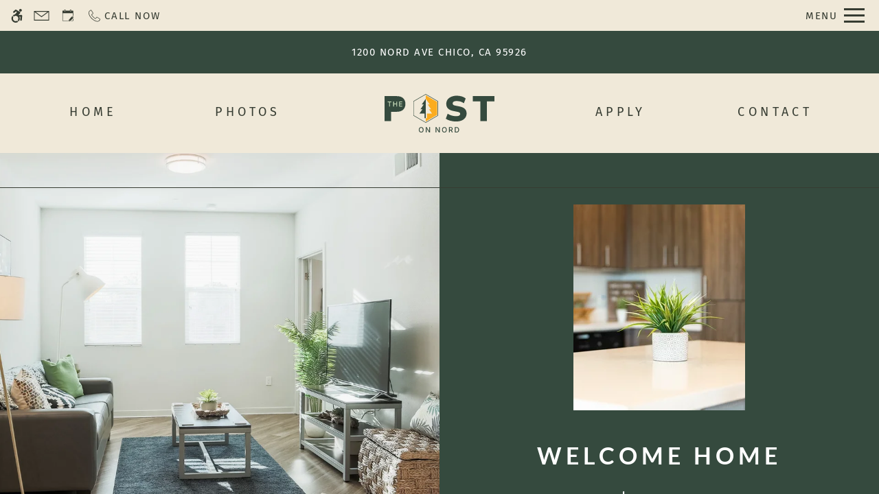

--- FILE ---
content_type: text/html
request_url: https://www.postonnord.com/
body_size: 36810
content:
<!DOCTYPE HTML>
<html lang="en" >
    <head>
        
        
        
        
        <title>
    Home - Post on Nord - Chico, CA
</title>
        
            <meta http-equiv="Content-Type" content="text/html; charset=UTF-8" />
            <meta name="viewport" content="width=device-width, initial-scale=1.0">
            
            <meta name="description" content="Studio, 1, 2, 3, 4, and 5-bedroom student apartments for rent in Chico, CA. Come see why our community is an ideal place to live, learn, and grow.">
            
            <meta name="author" content="Post on Nord">
            <meta name="format-detection" content="telephone=no">
            
                <meta property="og:image" itemprop="image" content="https://media.apts247.info/82/825cdbed313849d69bd74611196f73dd/hero_shot/community/Post_Nord_Pool_3.jpeg">
                <script>
                    window.hero_shot_image = "82/825cdbed313849d69bd74611196f73dd/hero_shot/community/Post_Nord_Pool_3.jpeg"
                </script>
            
            
        
        
            
                <link rel="preconnect" href="https://fonts.gstatic.com/" crossorigin>
            
            
                <link rel="prefetch" href="/gridmedia/img/logo.svg?cv=20260101121">
                
                    <style type="text/css">:root {
  --fonts-header: "Lato";
  --fonts-body: "Fira Sans";
  --fonts-accent: "Sacramento";
  --primary-base: #354A3E;
  --primary-base-alt: #FFFFFF;
  --primary-hover: #AFBFA3;
  --primary-hover-alt: #354A3E;
  --secondary-base: #FBAC1F;
  --secondary-base-alt: #303030;
  --secondary-hover: #F7DDBE;
  --secondary-hover-alt: #3C3C3C;
  --background-1-base: #DFD6C1;
  --background-1-base-alt: #292929;
  --background-1-hover: #BFB8A7;
  --background-1-hover-alt: #292929;
  --background-2-base: #FFFFFF;
  --background-2-base-alt: #222222;
  --background-2-hover: #ACACAC;
  --background-2-hover-alt: #222222;
  --background-3-base: #F0E9D9;
  --background-3-base-alt: #363C32;
  --background-3-hover: #D0CABC;
  --background-3-hover-alt: #191B18;
  --header-base-font-size: 17px;
  --header-base-font-weight: 700;
  --body-base-font-size: 18px;
  --body-base-font-weight: 400;
  --accent-base-font-size: 16px;
  --accent-base-font-weight: 400;
}
@font-face {
  font-family: "Lato";
  src: url("https://fonts.gstatic.com/s/lato/v24/S6u9w4BMUTPHh6UVew-FGC_p9dw.ttf");
  font-weight: 700;
}
@font-face {
  font-family: "Fira Sans";
  src: url("https://fonts.gstatic.com/s/firasans/v17/va9E4kDNxMZdWfMOD5VfkILKSTbndQ.ttf");
  font-weight: regular;
}
@font-face {
  font-family: "Sacramento";
  src: url("https://fonts.gstatic.com/s/sacramento/v15/buEzpo6gcdjy0EiZMBUG0CoV_NxLeiw.ttf");
  font-weight: regular;
}
</style>
                
            
            
                
            
            
                <link rel="icon" type="image/png" href="https://media.apts247.info/82/825cdbed313849d69bd74611196f73dd/favicon/community/favicon.png">
            
            <link rel="canonical" href="https://www.postonnord.com/">
        
        
            
                <script>
                    var api_key = "b936f920f585a604103b6d3dea10f8054364c73b";
                    window.api_key = "b936f920f585a604103b6d3dea10f8054364c73b"
                </script>
            
            <script src="https://static2.apts247.info/js/apartments247_api.min.js"></script>
        
        

        
            <script>
    const baseUrl = window.location.origin;
    window.breadCrumbData = {
        "@context": "https://schema.org",
        "@type": "BreadcrumbList",
        "itemListElement": [
            {
                "@type": "ListItem",
                "position": 1,
                "name": "Home",
                "item": `${baseUrl}/`
            },
            
            {
                "@type": "ListItem",
                "position": 2,
                "name": "Apply",
                "item": `https://postonnord.prospectportal.com/Apartments/module/application_authentication/is_application_snippet/1/snippet_type/application/locale_code/`
            },
        
            {
                "@type": "ListItem",
                "position": 3,
                "name": "Floor Plans",
                "item": `${baseUrl}/floorplans/`
            },
            
            
            
                {
                    "@type": "ListItem",
                    "position": 4,
                    "name": "Gallery",
                    "item": `${baseUrl}/gallery/`
                },
            
            {
                "@type": "ListItem",
                "position": 5,
                "name": "Amenities",
                "item": `${baseUrl}/amenities/`
            },
            
            {
                "@type": "ListItem",
                "position": 6,
                "name": "Contact Us",
                "item": `${baseUrl}/contact_us/`
            },
        
            {
                "@type": "ListItem",
                "position": 7,
                "name": "Neighborhood",
                "item": `${baseUrl}/neighborhood/`
            },
            
                {
                    "@type": "ListItem",
                    "position": 8,
                    "name": "Pets",
                    "item": `${baseUrl}/pets/`
                },
            
            
                
                    {
                        "@type": "ListItem",
                        "position": 9,
                        "name": "Residents",
                        "item": `${baseUrl}/residents/`
                    },
                
            
        ]
    };
</script>
        
        
            <script src="https://static2.apts247.info/js/structured_data.min.js" async></script>
        
        
        
            <!-- Page View -->




<!-- Global site tag (gtag.js) - Google Analytics -->
<script id="google_tag_manager_script" async data-src="https://www.googletagmanager.com/gtag/js?id=G-2T4B8G7FKX"></script>
<script>
  if (!window.disableCookies) {
    const gtms = document.getElementById('google_tag_manager_script');
    gtms.src = gtms.dataset.src;
    window.dataLayer = window.dataLayer || [];
    function gtag(){dataLayer.push(arguments);}
    gtag('js', new Date());
    
      gtag('config', 'G-2T4B8G7FKX');
    
  }
</script>


        
        
            

    


        
        <style>
            
                
                    /* CSS Reset */
                    *,:after,:before{-webkit-box-sizing:border-box;box-sizing:border-box;border-width:0;border-style:solid}html{line-height:1.5;-webkit-text-size-adjust:100%;-moz-tab-size:4;-o-tab-size:4;tab-size:4}body{margin:0;line-height:inherit}hr{height:0;color:inherit;border-top-width:1px}abbr:where([title]){-webkit-text-decoration:underline dotted;text-decoration:underline dotted}h1,h2,h3,h4,h5,h6{font-size:inherit;font-weight:inherit}a{color:inherit;text-decoration:inherit}b,strong{font-weight:bolder}code,kbd,pre,samp{font-size:1em}small{font-size:80%}sub,sup{font-size:75%;line-height:0;position:relative;vertical-align:baseline}sub{bottom:-0.25em}sup{top:-0.5em}table{text-indent:0;border-color:inherit;border-collapse:collapse}button,input,optgroup,select,textarea{font-family:inherit;font-size:100%;line-height:inherit;color:inherit;margin:0;padding:0}button,select{text-transform:none}[type=button],[type=reset],[type=submit],button{-webkit-appearance:button;background-color:transparent;background-image:none}:-moz-focusring{outline:auto}:-moz-ui-invalid{box-shadow:none}progress{vertical-align:baseline}::-webkit-inner-spin-button,::-webkit-outer-spin-button{height:auto}[type=search]{-webkit-appearance:textfield;outline-offset:-2px}::-webkit-search-decoration{-webkit-appearance:none}::-webkit-file-upload-button{-webkit-appearance:button;font:inherit}summary{display:list-item}blockquote,dd,dl,figure,h1,h2,h3,h4,h5,h6,hr,p,pre{margin:0}fieldset{margin:0;padding:0}legend{padding:0}menu,ol,ul{list-style:none;margin:0;padding:0}textarea{resize:vertical}[role=button],button{cursor:pointer}:disabled{cursor:default}img,video{max-width:100%;height:auto}[hidden]{display:none}html{font-family:sans-serif;line-height:1.5;-webkit-text-size-adjust:100%;-webkit-tap-highlight-color:rgba(0,0,0,0)}article,aside,figcaption,figure,footer,header,hgroup,main,nav,section{display:block}body{margin:0;color:var(--body-text-color);background-color:var(--body-bg-color);text-align:left;text-rendering:optimizeLegibility;-webkit-text-size-adjust:100%;-moz-text-size-adjust:100%;-ms-text-size-adjust:100%;text-size-adjust:100%;font-variant-numeric:lining-nums}[tabindex="-1"]:focus{outline:0!important}hr{-webkit-box-sizing:content-box;box-sizing:content-box;height:0;overflow:visible}figure{margin:0 0 0}img{vertical-align:middle;border-style:none;width:100%}svg{overflow:hidden;vertical-align:middle}table{border-collapse:collapse}caption{padding-top:0.75rem;padding-bottom:0.75rem;color:var(--text-box-bg-alt);text-align:left;caption-side:bottom}th{text-align:inherit}output{display:inline-block}summary{display:list-item;cursor:pointer}template{display:none}[hidden]{display:none!important}.hidden{display:none}.container{width:100%;display:block;margin:0}.align-right{float:right}.align-left{float:left}.text-align-right{text-align:right}.text-align-center{text-align:center}.text-align-left{text-align:left}.screen-reader-only-description,.sr-only{border:0;clip:rect(1px,1px,1px,1px);-webkit-clip-path:inset(50%);clip-path:inset(50%);height:1px;margin:-1px;overflow:hidden;padding:0;position:absolute;width:1px;word-wrap:normal!important}.screen-reader-only-description:focus,.sr-only:focus{background-color:var(--primary-base);color:var(--primary-base-alt);clip:auto!important;-webkit-clip-path:none;clip-path:none;display:inline-block;height:auto;left:5px;line-height:normal;padding:10px 20px;text-decoration:none;width:auto;position:relative;z-index:200;margin:10px}.svg-fill{fill:var(--text-box-bg-alt)}.hide{display:none!important}.active-with-promo:not(.active){display:none!important}.display-block{display:block}.bulletlist{text-align:left}.header-image{width:100%;margin-bottom:35px}.paragraph-text{margin-right:auto;margin-left:auto}@media only screen and (max-width:1199px){.paragraph-text{max-width:650px}}@media only screen and (min-width:1200px) and (max-width:1999px){.paragraph-text{width:70%}}@media only screen and (min-width:2000px){.paragraph-text{width:50%}}#main_content{z-index:1;position:static;vertical-align:top}.insidepage{text-align:center;padding-left:0;padding-right:0;z-index:1;display:inline-block;width:100%;vertical-align:top;position:relative}.btn-clear{text-align:center;display:inline-block;border:0 none;cursor:pointer}.printheader{display:none}.active-with-promo{display:none}.active-with-promo.active{display:block}
                
                /* Widgets */
                
                
    :root{--top-bar-bg:var(--background-3-base);--top-bar-color:var(--background-3-base-alt);--top-bar-z-index:11;--left-side-link-fill:var(--top-bar-color);--link-bg-hover:var(--background-3-hover);--link-bg-hover-alt:var(--background-3-hover-alt);--hamburger-color:var(--top-bar-color)}.top-bar{position:sticky;top:0;background:var(--top-bar-bg);color:var(--top-bar-color);z-index:var(--top-bar-z-index);width:100%;padding:5px 14px 5px 7px;opacity:1;display:-webkit-box;display:-ms-flexbox;display:flex;-webkit-box-pack:justify;-ms-flex-pack:justify;justify-content:space-between}.top-bar .menu-button-text{font-size:15px;font-weight:400;text-transform:uppercase;color:var(--top-bar-color)}.top-bar .top-bar-container{display:-webkit-inline-box;display:-ms-inline-flexbox;display:inline-flex;width:auto}.top-bar .top-bar-container #nav_menu_button_desktop{display:-webkit-box;display:-ms-flexbox;display:flex;-webkit-box-align:center;-ms-flex-align:center;align-items:center;background:transparent;border:unset;padding:0 7px;-webkit-transition:all ease 350ms;transition:all ease 350ms}.top-bar .top-bar-container #nav_menu_button_desktop:hover{background:var(--link-bg-hover)}.top-bar .top-bar-container #nav_menu_button_desktop:hover .menu-button-text{color:var(--link-bg-hover-alt)}.top-bar .top-bar-container #nav_menu_button_desktop:hover .hamburger-lines .line{background-color:var(--link-bg-hover-alt)}@media only screen and (max-width:767px){.top-bar .top-bar-container #nav_menu_button_desktop .menu-button-text{display:block;padding:0 0 0 10px}}.top-bar .top-bar-container #nav_menu_button_desktop .hamburger-lines{display:-webkit-box;display:-ms-flexbox;display:flex;-webkit-box-orient:vertical;-webkit-box-direction:normal;-ms-flex-direction:column;flex-direction:column;-webkit-box-pack:justify;-ms-flex-pack:justify;justify-content:space-between;height:21px;padding-left:10px}.top-bar .top-bar-container #nav_menu_button_desktop .hamburger-lines .line{display:inline-block;height:3px;width:30px;background:var(--hamburger-color)}.top-bar .top-bar-container #nav_menu_button_desktop .menu-button-text{color:var(--hamburger-color);letter-spacing:0.1em}@media only screen and (max-width:767px){.top-bar .top-bar-container #nav_menu_button_desktop .menu-button-text{display:block;padding:0 0 0 10px}}.top-bar .left-side-links-container{width:100%;display:-webkit-box;display:-ms-flexbox;display:flex;-webkit-box-align:center;-ms-flex-align:center;align-items:center;-webkit-box-pack:justify;-ms-flex-pack:justify;justify-content:space-between}.top-bar .left-side-links-container .top-bar-sm{display:-webkit-box;display:-ms-flexbox;display:flex;-webkit-box-pack:start;-ms-flex-pack:start;justify-content:start;width:auto;list-style:none;margin-bottom:0;margin-right:5%;padding:0}.top-bar .left-side-links-container .top-bar-sm li{height:100%}.top-bar .left-side-links-container .top-bar-sm li .left-side-link{display:-webkit-box;display:-ms-flexbox;display:flex;-webkit-box-align:center;-ms-flex-align:center;align-items:center;background:transparent;border-radius:0;border:unset;height:35px;padding:0 7px;letter-spacing:0.1em;-webkit-transition:all ease 350ms;transition:all ease 350ms}.top-bar .left-side-links-container .top-bar-sm li .left-side-link:hover{background:var(--link-bg-hover)}.top-bar .left-side-links-container .top-bar-sm li .left-side-link:hover .menu-button-text{color:var(--link-bg-hover-alt)}.top-bar .left-side-links-container .top-bar-sm li .left-side-link:hover .menu-icon-svg svg circle,.top-bar .left-side-links-container .top-bar-sm li .left-side-link:hover .menu-icon-svg svg g,.top-bar .left-side-links-container .top-bar-sm li .left-side-link:hover .menu-icon-svg svg path{fill:var(--link-bg-hover-alt)}@media only screen and (max-width:767px){.top-bar .left-side-links-container .top-bar-sm li .left-side-link .menu-button-text{display:none}}.top-bar .left-side-links-container .top-bar-sm li .left-side-link span{display:-webkit-box;display:-ms-flexbox;display:flex;pointer-events:none}.top-bar .left-side-links-container .top-bar-sm li .left-side-link span svg{fill:var(--left-side-link-fill);width:100%;height:100%;max-height:20px}.top-bar .left-side-links-container .top-bar-sm li .left-side-link span svg circle,.top-bar .left-side-links-container .top-bar-sm li .left-side-link span svg g,.top-bar .left-side-links-container .top-bar-sm li .left-side-link span svg path{fill:var(--left-side-link-fill)}.top-bar .left-side-links-container .top-bar-sm li .left-side-link span svg circle g path,.top-bar .left-side-links-container .top-bar-sm li .left-side-link span svg g g path,.top-bar .left-side-links-container .top-bar-sm li .left-side-link span svg path g path{fill:var(--left-side-link-fill)}.top-bar .left-side-links-container .top-bar-sm li .left-side-link span.menu-button-text{padding-left:3px}.top-bar .left-side-links-container .top-bar-sm li .left-side-link.top-bar-ada-icon svg{width:21px;height:22px}.top-bar .left-side-links-container .top-bar-sm li .left-side-link.top-bar-envelope-icon svg{width:23px;height:14px}.top-bar .left-side-links-container .top-bar-sm li .left-side-link.top-bar-calendar-icon svg{width:26px;height:17px}.top-bar .left-side-links-container .top-bar-sm li .left-side-link.top-bar-chat-icon svg{width:23px;height:18px}.top-bar .left-side-links-container .top-bar-sm li .left-side-link.top-bar-phone-icon svg{width:23px}
    :root{--body-bg-color:var(--background-2-base);--body-text-color:var(--background-2-base-alt);--text-box-bg:var(--background-1-base);--text-box-bg-hover:var(--background-1-hover);--text-box-bg-alt:var(--background-1-base-alt);--text-box-bg-alt-hover:var(--background-1-hover-alt);--text-box-link-color:var(--text-box-bg-alt);--text-box-link-color-hover:var(--text-box-bg-alt-hover);--inputs-bg:#fff;--inputs-text-color:#292929;--inputs-border-color:#e0e0e0;--success:#8eba37;--success-hover:#6d9e0c;--success-alt:#fff;--danger:#c62a2a;--danger-hover:#9b1f1f;--danger-alt:#fff;--box-shadow:0px 0px 18px rgba(0,0,0,0.1);--lightning-was-modal-open-btn-text-color:var(--footer-text-color)}body{font-family:var(--fonts-body);font-size:var(--body-base-font-size);font-weight:var(--body-base-font-weight)}h1,h2,h3,h4,h5,h6{font-family:var(--fonts-header);font-size:var(--header-base-font-size);font-weight:var(--header-base-font-weight)}strong{font-weight:normal}:root{--button-style-one-bg-color:var(--primary-base);--button-style-one-text-color:var(--primary-base-alt);--button-style-one-bg-hover-color:var(--primary-hover);--button-style-one-text-hover-color:var(--primary-hover-alt);--button-style-one-letter-spacing:0.1em;--button-style-one-text-transform:uppercase;--button-style-one-padding:14px 28px;--button-style-one-margin:25px auto 0;--button-style-one-border-radius:0px;--button-style-two-bg-color:var(--secondary-base);--button-style-two-text-color:var(--secondary-base-alt);--button-style-two-bg-hover-color:var(--secondary-hover);--button-style-two-text-hover-color:var(--secondary-hover-alt);--button-style-two-letter-spacing:0.1em;--button-style-two-text-transform:uppercase;--button-style-two-padding:14px 28px;--button-style-two-margin:25px auto 0;--button-style-two-border-radius:0px;--button-style-one-petite-padding:12px 20px;--button-style-one-petite-margin:25px 0;--button-style-two-petite-padding:12px 20px;--button-style-two-petite-margin:25px 0}.btn,.button-style-1,.form-btn-container .form-btn,.newsletter_button{width:-webkit-max-content;width:-moz-max-content;width:max-content;position:relative;display:block;font-family:var(--fonts-header);margin:var(--button-style-one-margin);padding:var(--button-style-one-padding);background-color:var(--button-style-one-bg-color);color:var(--button-style-one-text-color);letter-spacing:var(--button-style-one-letter-spacing);text-transform:var(--button-style-one-text-transform);border-radius:var(--button-style-one-border-radius);-webkit-transition:all 250ms ease;transition:all 250ms ease;-webkit-box-shadow:0px 0px 7px 0px rgba(66,68,90,0.05);box-shadow:0px 0px 7px 0px rgba(66,68,90,0.05);cursor:pointer}.btn.active,.btn:focus-within,.btn:hover,.button-style-1.active,.button-style-1:focus-within,.button-style-1:hover,.form-btn-container .form-btn.active,.form-btn-container .form-btn:focus-within,.form-btn-container .form-btn:hover,.newsletter_button.active,.newsletter_button:focus-within,.newsletter_button:hover{background-color:var(--button-style-one-bg-hover-color);color:var(--button-style-one-text-hover-color)}.button-style-2,.newsletter-link{width:-webkit-max-content;width:-moz-max-content;width:max-content;position:relative;display:block;font-family:var(--fonts-header);margin:var(--button-style-two-margin);padding:var(--button-style-two-padding);background-color:var(--button-style-two-bg-color);color:var(--button-style-two-text-color);letter-spacing:var(--button-style-two-letter-spacing);text-transform:var(--button-style-two-text-transform);border-radius:var(--button-style-two-border-radius);-webkit-transition:all 250ms ease;transition:all 250ms ease;-webkit-box-shadow:0px 0px 7px 0px rgba(66,68,90,0.05);box-shadow:0px 0px 7px 0px rgba(66,68,90,0.05);cursor:pointer}.button-style-2.active,.button-style-2:focus-within,.button-style-2:hover,.newsletter-link.active,.newsletter-link:focus-within,.newsletter-link:hover{background-color:var(--button-style-two-bg-hover-color);color:var(--button-style-two-text-hover-color)}.form-btn-container .form-btn{float:left}.newsletter-link{margin-bottom:30px}.newsletter-link img{width:30px!important;height:auto!important}.lightning-form .text-disclaimer-wrapper .text-disclaimer{width:calc(100% - 157px)}.lightning-form .text-disclaimer-wrapper .open-disclaimer{color:var(--button-style-one-text-color);padding:7px;white-space:nowrap;font-size:14px;margin:-5px 0 0 16px;width:140px}.button-style-1-petite,.lightning-form .open-disclaimer{width:-webkit-max-content;width:-moz-max-content;width:max-content;position:relative;display:block;font-family:var(--fonts-header);margin:var(--button-style-one-petite-margin);padding:var(--button-style-one-petite-padding);background-color:var(--button-style-one-bg-color);color:var(--button-style-one-text-color);letter-spacing:var(--button-style-one-letter-spacing);text-transform:var(--button-style-one-text-transform);border-radius:var(--button-style-one-border-radius);-webkit-transition:all 250ms ease;transition:all 250ms ease;-webkit-box-shadow:0px 0px 7px 0px rgba(66,68,90,0.05);box-shadow:0px 0px 7px 0px rgba(66,68,90,0.05);cursor:pointer}.button-style-1-petite.active,.button-style-1-petite:focus-within,.button-style-1-petite:hover,.lightning-form .open-disclaimer.active,.lightning-form .open-disclaimer:focus-within,.lightning-form .open-disclaimer:hover{background-color:var(--button-style-one-bg-hover-color);color:var(--button-style-one-text-hover-color)}.button-style-2-petite{width:-webkit-max-content;width:-moz-max-content;width:max-content;position:relative;display:block;font-family:var(--fonts-header);margin:var(--button-style-two-petite-margin);padding:var(--button-style-two-petite-padding);background-color:var(--button-style-two-bg-color);color:var(--button-style-two-text-color);letter-spacing:var(--button-style-two-letter-spacing);text-transform:var(--button-style-two-text-transform);border-radius:var(--button-style-two-border-radius);-webkit-transition:all 250ms ease;transition:all 250ms ease;-webkit-box-shadow:0px 0px 7px 0px rgba(66,68,90,0.05);box-shadow:0px 0px 7px 0px rgba(66,68,90,0.05);cursor:pointer}.button-style-2-petite.active,.button-style-2-petite:focus-within,.button-style-2-petite:hover{background-color:var(--button-style-two-bg-hover-color);color:var(--button-style-two-text-hover-color)}:root{--header-text-style-1-base-font-size-mobile:calc(var(--header-base-font-size) * 1.6);--header-text-style-1-base-font-size-tablet:calc(var(--header-base-font-size) * 1.85);--header-text-style-1-base-font-size-smdt:calc(var(--header-base-font-size) * 2);--header-text-style-1-base-font-size-mddt:calc(var(--header-base-font-size) * 2.25);--header-text-style-2-base-font-size-mobile:calc(var(--header-base-font-size) * 1.35);--header-text-style-2-base-font-size-tablet:calc(var(--header-base-font-size) * 1.65);--header-text-style-2-base-font-size-smdt:calc(var(--header-base-font-size) * 1.9);--header-text-style-2-base-font-size-mddt:calc(var(--header-base-font-size) * 2.2);--header-text-style-3-base-font-size-mobile:calc(var(--header-base-font-size) * 1.2);--header-text-style-3-base-font-size-tablet:calc(var(--header-base-font-size) * 1.4);--header-text-style-3-base-font-size-smdt:calc(var(--header-base-font-size) * 1.6);--header-text-style-3-base-font-size-mddt:calc(var(--header-base-font-size) * 2);--header-text-style-4-base-font-size-mobile:calc(var(--header-base-font-size) * 1.5);--header-text-style-4-base-font-size-tablet:calc(var(--header-base-font-size) * 1.6);--header-text-style-4-base-font-size-smdt:calc(var(--header-base-font-size) * 1.7);--header-text-style-4-base-font-size-mddt:calc(var(--header-base-font-size) * 1.9);--header-text-style-5-base-font-size-mobile:calc(var(--header-base-font-size) * 1.4);--header-text-style-5-base-font-size-tablet:calc(var(--header-base-font-size) * 1.5);--header-text-style-5-base-font-size-smdt:calc(var(--header-base-font-size) * 1.6);--header-text-style-5-base-font-size-mddt:calc(var(--header-base-font-size) * 1.7);--inside-page-header-base-font-size-mobile:calc(var(--header-base-font-size) * 1.8);--inside-page-header-base-font-size-tablet:calc(var(--header-base-font-size) * 2);--inside-page-header-base-font-size-smdt:calc(var(--header-base-font-size) * 2.3)}.header-text,.header-text-style-1{text-transform:var(--header-text-transform,none);font-weight:var(--header-base-font-weight);font-family:var(--fonts-header);letter-spacing:var(--header-text-letter-spacing,initial);color:var(--body-text-color);margin:var(--header-text-margin,0 0 20px);line-height:var(--header-text-line-height,1.5);position:relative;z-index:10;font-size:var(--header-text-style-1-base-font-size-mobile)}@media (min-width:768px){.header-text,.header-text-style-1{font-size:var(--header-text-style-1-base-font-size-tablet)}}@media (min-width:1180px){.header-text,.header-text-style-1{font-size:var(--header-text-style-1-base-font-size-smdt)}}@media (min-width:1400px){.header-text,.header-text-style-1{font-size:var(--header-text-style-1-base-font-size-mddt)}}.header-text-style-2{text-transform:var(--header-text-transform,none);font-weight:var(--header-base-font-weight);font-family:var(--fonts-header);letter-spacing:var(--header-text-letter-spacing,initial);color:var(--body-text-color);margin:var(--header-text-margin,0 0 20px);line-height:var(--header-text-line-height,1.5);position:relative;z-index:10;font-size:var(--header-text-style-2-base-font-size-mobile)}@media (min-width:768px){.header-text-style-2{font-size:var(--header-text-style-2-base-font-size-tablet)}}@media (min-width:1180px){.header-text-style-2{font-size:var(--header-text-style-2-base-font-size-smdt)}}@media (min-width:1400px){.header-text-style-2{font-size:var(--header-text-style-2-base-font-size-mddt)}}.header-text-style-3{text-transform:var(--header-text-transform,none);font-weight:var(--header-base-font-weight);font-family:var(--fonts-header);letter-spacing:var(--header-text-letter-spacing,initial);color:var(--body-text-color);margin:var(--header-text-margin,0 0 20px);line-height:var(--header-text-line-height,1.5);position:relative;z-index:10;font-size:var(--header-text-style-3-base-font-size-mobile)}@media (min-width:768px){.header-text-style-3{font-size:var(--header-text-style-3-base-font-size-tablet)}}@media (min-width:1180px){.header-text-style-3{font-size:var(--header-text-style-3-base-font-size-smdt)}}@media (min-width:1400px){.header-text-style-3{font-size:var(--header-text-style-3-base-font-size-mddt)}}.header-text-style-4{text-transform:var(--header-text-transform,none);font-weight:var(--header-base-font-weight);font-family:var(--fonts-header);letter-spacing:var(--header-text-letter-spacing,initial);color:var(--body-text-color);margin:var(--header-text-margin,0 0 20px);line-height:var(--header-text-line-height,1.5);position:relative;z-index:10;font-size:var(--header-text-style-4-base-font-size-mobile)}@media (min-width:768px){.header-text-style-4{font-size:var(--header-text-style-4-base-font-size-tablet)}}@media (min-width:1180px){.header-text-style-4{font-size:var(--header-text-style-4-base-font-size-smdt)}}@media (min-width:1400px){.header-text-style-4{font-size:var(--header-text-style-4-base-font-size-mddt)}}.header-text-style-5{text-transform:var(--header-text-transform,none);font-weight:var(--header-base-font-weight);font-family:var(--fonts-header);letter-spacing:var(--header-text-letter-spacing,initial);color:var(--body-text-color);margin:var(--header-text-margin,0 0 20px);line-height:var(--header-text-line-height,1.5);position:relative;z-index:10;font-size:var(--header-text-style-5-base-font-size-mobile)}@media (min-width:768px){.header-text-style-5{font-size:var(--header-text-style-5-base-font-size-tablet)}}@media (min-width:1180px){.header-text-style-5{font-size:var(--header-text-style-5-base-font-size-smdt)}}@media (min-width:1400px){.header-text-style-5{font-size:var(--header-text-style-5-base-font-size-mddt)}}.insidepage .page-header{text-transform:var(--header-text-transform,none);font-weight:var(--inside-page-header-font-weight,var(--header-base-font-weight));font-family:var(--fonts-header);letter-spacing:var(--header-text-letter-spacing,initial);color:var(--body-text-color);margin:var(--header-text-margin,0 0 20px);line-height:var(--header-text-line-height,1.5);position:relative;z-index:10;padding:35px 10px 15px;font-size:var(--inside-page-header-base-font-size-mobile)}@media (min-width:768px){.insidepage .page-header{font-size:var(--inside-page-header-base-font-size-tablet)}}@media (min-width:1400px){.insidepage .page-header{font-size:var(--inside-page-header-base-font-size-smdt)}}:root{--bg-linear-gradient:linear-gradient(180deg,#000000a1 0%,#fff0 70%);--logo-mobile-width:220px;--logo-width:300px;--logo-mobile-padding:3vh 20px;--logo-padding:10px;--underline-hover-color:var(--above-header-logo-container-color);--underline-hover-height:1px;--link-bg-hover-alt:var(--background-3-base-alt);--list-link-color:var(--overlay-text-color);--list-link-font-family:var(--fonts-body);--list-link-font-size:calc(var(--body-base-font-size) * .83);--list-link-font-weight:inherit;--list-link-text-transform:uppercase;--list-link-letter-spacing:0.3em;--above-header-background:var(--primary-base);--above-header-color:var(--primary-base-alt);--above-header-logo-container-bg:var(--background-3-base);--above-header-logo-container-color:var(--background-3-base-alt);--navbar-logo-mobile-max-width:100px;--navbar-logo-max-width:160px;--above-link-color:var(--above-header-color);--above-link-font-family:var(--fonts-body);--above-link-font-size:calc(var(--body-base-font-size) * .83);--above-link-font-weight:inherit;--above-link-letter-spacing:0.3em;--above-header-nav-list-text-transform:uppercase;--above-header-nav-list-letter-spacing:0.3em;--top-bar-mobile-bg:var(--primary-base);--top-bar-mobile-color:var(--primary-base-alt);--left-side-link-mobile-fill:var(--primary-base-alt);--hamburger-mobile-color:var(--primary-base-alt);--topbar-menu-icon-width:16px;--topbar-menu-icon-height:16px;--topbar-menu-icon-bg:44px;--topbar-menu-icon-fill:var(--menu-section-alt);--menu-section-bg:#2D2929;--menu-section-alt:#FFFFFF;--menu-dot-bg:var(--primary-base);--dd-menu-item-bottom-padding:10px;--dd-menu-link-font-weight:var(--navbar-showroom-link-font-weight);--dd-menu-link-font-family:var(--navbar-font-family);--dd-menu-link-font-size:calc(var(--header-base-font-size) * 0.82);--menu-link-opacity:0.7;--menu-section-opacity:0.95;--topbar-menu-section-transition-duration:550ms;--menu-dot-size:7px}.dd-menu-backdrop{height:100vh;width:100%;position:fixed;top:0;bottom:0;left:0;right:0;z-index:-1000;pointer-events:none}.dd-menu-backdrop[data-active-backdrop=true]{z-index:10;pointer-events:all}.top-bar .left-side-links-container .top-bar-sm li .left-side-link{position:relative}.top-bar .left-side-links-container .top-bar-sm li .left-side-link:hover{background:unset}.top-bar .left-side-links-container .top-bar-sm li .left-side-link:hover .menu-button-text{color:unset}.top-bar .left-side-links-container .top-bar-sm li .left-side-link:before{content:"";position:absolute;width:100%;height:var(--underline-hover-height);border-radius:4px;background-color:var(--underline-hover-color);bottom:0;left:0;-webkit-transform-origin:right;transform-origin:right;-webkit-transform:scaleX(0);transform:scaleX(0);-webkit-transition:-webkit-transform 0.3s ease-in-out;transition:-webkit-transform 0.3s ease-in-out;transition:transform 0.3s ease-in-out;transition:transform 0.3s ease-in-out,-webkit-transform 0.3s ease-in-out}.top-bar .left-side-links-container .top-bar-sm li .left-side-link:hover:before{-webkit-transform-origin:left;transform-origin:left;-webkit-transform:scaleX(1);transform:scaleX(1)}.top-bar .top-bar-container #nav_menu_button_desktop{position:relative}.top-bar .top-bar-container #nav_menu_button_desktop:hover{background:unset}.top-bar .top-bar-container #nav_menu_button_desktop:hover .menu-button-text{color:unset}.top-bar .top-bar-container #nav_menu_button_desktop:hover .hamburger-lines .line{background-color:var(--hamburger-color)}.top-bar .top-bar-container #nav_menu_button_desktop:before{content:"";position:absolute;width:100%;height:var(--underline-hover-height);border-radius:4px;background-color:var(--underline-hover-color);bottom:0;left:0;-webkit-transform-origin:right;transform-origin:right;-webkit-transform:scaleX(0);transform:scaleX(0);-webkit-transition:-webkit-transform 0.3s ease-in-out;transition:-webkit-transform 0.3s ease-in-out;transition:transform 0.3s ease-in-out;transition:transform 0.3s ease-in-out,-webkit-transform 0.3s ease-in-out}.top-bar .top-bar-container #nav_menu_button_desktop:hover:before{-webkit-transform-origin:left;transform-origin:left;-webkit-transform:scaleX(1);transform:scaleX(1)}@media (max-width:1023px){.top-bar{background:var(--top-bar-mobile-bg);color:var(--top-bar-mobile-color)}.top-bar .left-side-links-container .top-bar-sm li .left-side-link .menu-icon-svg.menu-button-text,.top-bar .left-side-links-container .top-bar-sm li .left-side-link span.menu-button-text{color:var(--hamburger-mobile-color)}.top-bar .left-side-links-container .top-bar-sm li .left-side-link .menu-icon-svg svg,.top-bar .left-side-links-container .top-bar-sm li .left-side-link span svg{fill:var(--left-side-link-mobile-fill)}.top-bar .left-side-links-container .top-bar-sm li .left-side-link .menu-icon-svg svg circle,.top-bar .left-side-links-container .top-bar-sm li .left-side-link .menu-icon-svg svg g,.top-bar .left-side-links-container .top-bar-sm li .left-side-link .menu-icon-svg svg path,.top-bar .left-side-links-container .top-bar-sm li .left-side-link span svg circle,.top-bar .left-side-links-container .top-bar-sm li .left-side-link span svg g,.top-bar .left-side-links-container .top-bar-sm li .left-side-link span svg path{fill:var(--left-side-link-mobile-fill)}.top-bar .top-bar-container #nav_menu_button_desktop .menu-button-text{color:var(--hamburger-mobile-color)}.top-bar .top-bar-container #nav_menu_button_desktop .hamburger-lines .line{background-color:var(--hamburger-mobile-color)}.above-header{display:none}.above-header-logo-container{display:-ms-grid;display:grid;-webkit-column-gap:2%;-moz-column-gap:2%;column-gap:2%;background:var(--above-header-logo-container-bg);color:var(--above-header-logo-container-color)}.above-header-nav-list{display:none}.navigation-logo-container{max-width:var(--navbar-logo-mobile-max-width);margin:20px auto}}@media (min-width:1024px){.showcase-dropdown-menu .caret-down{margin:0 10px;width:8px;height:8px;border-left:2px solid;border-bottom:2px solid;display:inline-block;position:relative;bottom:2px;-webkit-transform:rotate(315deg);transform:rotate(315deg);-webkit-transition:-webkit-transform 250ms ease-in;transition:-webkit-transform 250ms ease-in;transition:transform 250ms ease-in;transition:transform 250ms ease-in,-webkit-transform 250ms ease-in;padding:0}.showcase-dropdown-menu .caret-down:after{content:none}.showcase-dropdown-menu .menu-title{cursor:pointer}.showcase-dropdown-menu .menu-wrapper{position:relative}.showcase-dropdown-menu .menu-section{position:absolute;left:0;right:0;top:0;display:-ms-grid;display:grid;-ms-grid-columns:42px 1fr;grid-template-columns:42px 1fr;width:-webkit-max-content;width:-moz-max-content;width:max-content;background:var(--menu-section-bg);text-align:left;padding:14px 30px 30px 0px;opacity:0;z-index:-1;pointer-events:none}.showcase-dropdown-menu .menu-section .menu-list{margin-top:20px}.showcase-dropdown-menu .menu-section .menu-list .dd-menu-item{padding-bottom:var(--dd-menu-item-bottom-padding)}.showcase-dropdown-menu .menu-section .menu-list .dd-menu-item:last-child{padding-bottom:0}.showcase-dropdown-menu .menu-section .menu-list .dd-menu-item .dd-menu-link{display:block;width:100%;font-size:var(--dd-menu-link-font-size);font-weight:var(--dd-menu-link-font-weight);font-family:var(--dd-menu-link-font-family);color:var(--menu-section-alt);text-transform:uppercase;opacity:0;-webkit-transition:opacity 0ms ease 0,-webkit-transform 0ms ease 0;transition:opacity 0ms ease 0,-webkit-transform 0ms ease 0;transition:transform 0ms ease 0,opacity 0ms ease 0;transition:transform 0ms ease 0,opacity 0ms ease 0,-webkit-transform 0ms ease 0}.showcase-dropdown-menu .menu-section .menu-list .dd-menu-item:hover{opacity:0.8}.showcase-dropdown-menu .animation-line{margin-top:20px}.animation-line{display:-webkit-box;display:-ms-flexbox;display:flex;-webkit-box-orient:vertical;-webkit-box-direction:normal;-ms-flex-direction:column;flex-direction:column;-webkit-box-align:center;-ms-flex-align:center;align-items:center}.animation-line .close-dot{min-width:var(--topbar-menu-icon-width);min-height:var(--topbar-menu-icon-height);-webkit-box-sizing:content-box;box-sizing:content-box;border-radius:50%;margin-bottom:10px;position:relative;z-index:10;display:-webkit-box;display:-ms-flexbox;display:flex;-webkit-box-pack:center;-ms-flex-pack:center;justify-content:center;-webkit-box-align:center;-ms-flex-align:center;align-items:center;cursor:pointer}.animation-line .close-dot:hover{opacity:var(--menu-link-opacity)}.animation-line .close-dot svg{width:25px;stroke:var(--menu-section-alt)}.animation-line .link-dot{position:absolute;min-width:var(--topbar-menu-icon-width);min-height:var(--topbar-menu-icon-height);border-radius:50%;top:0;margin:0}.animation-line .bg-dot{background:var(--menu-section-bg);height:var(--topbar-menu-icon-bg);border-radius:0;-webkit-transform-origin:center;transform-origin:center}.animation-line .fg-dot{background-color:var(--menu-dot-bg);-webkit-transform-origin:center;transform-origin:center}.animation-line .line{height:100%;width:2px;background:var(--menu-section-alt);-webkit-transform:scaleY(0);transform:scaleY(0);-webkit-transform-origin:top;transform-origin:top;-webkit-transition:-webkit-transform 10ms ease-out;transition:-webkit-transform 10ms ease-out;transition:transform 10ms ease-out;transition:transform 10ms ease-out,-webkit-transform 10ms ease-out}.showcase-dropdown-menu[data-menu-active=true] .caret-down{-webkit-transform:rotate(135deg);transform:rotate(135deg);-webkit-transition:-webkit-transform var(--topbar-menu-section-transition-duration) ease;transition:-webkit-transform var(--topbar-menu-section-transition-duration) ease;transition:transform var(--topbar-menu-section-transition-duration) ease;transition:transform var(--topbar-menu-section-transition-duration) ease,-webkit-transform var(--topbar-menu-section-transition-duration) ease}.showcase-dropdown-menu[data-menu-active=true] .menu-section{opacity:var(--menu-section-opacity);z-index:20;pointer-events:all;-webkit-transition:opacity var(--topbar-menu-section-transition-duration) ease,z-index var(--topbar-menu-section-transition-duration) ease;transition:opacity var(--topbar-menu-section-transition-duration) ease,z-index var(--topbar-menu-section-transition-duration) ease}.showcase-dropdown-menu[data-menu-active=true] .menu-section .animation-line .line{-webkit-transform:scaleY(1);transform:scaleY(1);-webkit-transition:-webkit-transform var(--line-transition-duration) ease;transition:-webkit-transform var(--line-transition-duration) ease;transition:transform var(--line-transition-duration) ease;transition:transform var(--line-transition-duration) ease,-webkit-transform var(--line-transition-duration) ease}.showcase-dropdown-menu[data-menu-active=true] .menu-section .menu-list .dd-menu-item .dd-menu-link{-webkit-transform:translateX(0);transform:translateX(0);opacity:1;-webkit-transition-property:opacity,-webkit-transform;transition-property:opacity,-webkit-transform;transition-property:transform,opacity;transition-property:transform,opacity,-webkit-transform;-webkit-transition-timing-function:var(--link-transition-timing-func);transition-timing-function:var(--link-transition-timing-func);-webkit-transition-duration:250ms,var(--line-transition-duration);transition-duration:250ms,var(--line-transition-duration)}.showcase-dropdown-menu[data-menu-active=true] .menu-section .menu-list .dd-menu-item .active-link{opacity:var(--menu-link-opacity)}.showcase-dropdown-menu[data-menu-active=true] .menu-section .menu-list .dd-menu-item:first-child .dd-menu-link{-webkit-transition-delay:50ms;transition-delay:50ms}.showcase-dropdown-menu[data-menu-active=true] .menu-section .menu-list .dd-menu-item:nth-child(2) .dd-menu-link{-webkit-transition-delay:100ms;transition-delay:100ms}.showcase-dropdown-menu[data-menu-active=true] .menu-section .menu-list .dd-menu-item:nth-child(3) .dd-menu-link{-webkit-transition-delay:150ms;transition-delay:150ms}.showcase-dropdown-menu[data-menu-active=true] .menu-section .menu-list .dd-menu-item:nth-child(4) .dd-menu-link{-webkit-transition-delay:200ms;transition-delay:200ms}.showcase-dropdown-menu[data-menu-active=true] .menu-section .menu-list .dd-menu-item:nth-child(5) .dd-menu-link{-webkit-transition-delay:250ms;transition-delay:250ms}.showcase-dropdown-menu[data-menu-active=true] .menu-section .menu-list .dd-menu-item:nth-child(6) .dd-menu-link{-webkit-transition-delay:300ms;transition-delay:300ms}.showcase-dropdown-menu[data-menu-active=true] .menu-section .menu-list .dd-menu-item:nth-child(7) .dd-menu-link{-webkit-transition-delay:350ms;transition-delay:350ms}.showcase-dropdown-menu[data-menu-active=true] .menu-section .menu-list .dd-menu-item:nth-child(8) .dd-menu-link{-webkit-transition-delay:400ms;transition-delay:400ms}.showcase-dropdown-menu[data-menu-active=true] .menu-section .menu-list .dd-menu-item:nth-child(9) .dd-menu-link{-webkit-transition-delay:450ms;transition-delay:450ms}.showcase-dropdown-menu[data-menu-active=true] .menu-section .menu-list .dd-menu-item:nth-child(10) .dd-menu-link{-webkit-transition-delay:500ms;transition-delay:500ms}.showcase-dropdown-menu[data-menu-active=true] .menu-section .menu-list .dd-menu-item:nth-child(11) .dd-menu-link{-webkit-transition-delay:550ms;transition-delay:550ms}.showcase-dropdown-menu[data-menu-active=true] .menu-section .menu-list .dd-menu-item:nth-child(12) .dd-menu-link{-webkit-transition-delay:600ms;transition-delay:600ms}.showcase-dropdown-menu[data-menu-active=true] .menu-section .menu-list .dd-menu-item:nth-child(13) .dd-menu-link{-webkit-transition-delay:650ms;transition-delay:650ms}.showcase-dropdown-menu[data-menu-active=true] .menu-section .menu-list .dd-menu-item:nth-child(14) .dd-menu-link{-webkit-transition-delay:700ms;transition-delay:700ms}.showcase-dropdown-menu[data-menu-active=true] .menu-section .menu-list .dd-menu-item:nth-child(15) .dd-menu-link{-webkit-transition-delay:750ms;transition-delay:750ms}.showcase-dropdown-menu[data-menu-active=true] .menu-section .menu-list .dd-menu-item:nth-child(16) .dd-menu-link{-webkit-transition-delay:800ms;transition-delay:800ms}.showcase-dropdown-menu[data-menu-active=true] .menu-section .menu-list .dd-menu-item:nth-child(17) .dd-menu-link{-webkit-transition-delay:850ms;transition-delay:850ms}.showcase-dropdown-menu[data-menu-active=true] .menu-section .menu-list .dd-menu-item:nth-child(18) .dd-menu-link{-webkit-transition-delay:900ms;transition-delay:900ms}.showcase-dropdown-menu[data-menu-active=true] .menu-section .menu-list .dd-menu-item:nth-child(19) .dd-menu-link{-webkit-transition-delay:950ms;transition-delay:950ms}.showcase-dropdown-menu[data-menu-active=true] .menu-section .menu-list .dd-menu-item:nth-child(20) .dd-menu-link{-webkit-transition-delay:1000ms;transition-delay:1000ms}.above-header{display:-ms-grid;display:grid;-ms-grid-columns:1fr 20px 1.5fr 20px 1fr;grid-template-columns:1fr 1.5fr 1fr;-webkit-column-gap:20px;-moz-column-gap:20px;column-gap:20px;place-items:center;padding:20px;background-color:var(--above-header-background);color:var(--above-header-color)}.above-header .sm-schedule-tour{display:-webkit-box;display:-ms-flexbox;display:flex;-webkit-box-align:baseline;-ms-flex-align:baseline;align-items:baseline;gap:10px}.above-header .schedule-a-tour-link{color:var(--above-link-color);font-family:var(--above-link-font-family);font-size:var(--above-link-font-size);font-weight:var(--above-link-font-weight);letter-spacing:var(--above-link-letter-spacing);white-space:nowrap;position:relative;display:none}.above-header .schedule-a-tour-link:before{content:"";position:absolute;width:100%;height:var(--underline-hover-height);border-radius:4px;background-color:var(--underline-hover-color);bottom:0;left:0;-webkit-transform-origin:right;transform-origin:right;-webkit-transform:scaleX(0);transform:scaleX(0);-webkit-transition:-webkit-transform 0.3s ease-in-out;transition:-webkit-transform 0.3s ease-in-out;transition:transform 0.3s ease-in-out;transition:transform 0.3s ease-in-out,-webkit-transform 0.3s ease-in-out}.above-header .schedule-a-tour-link:hover:before{-webkit-transform-origin:left;transform-origin:left;-webkit-transform:scaleX(1);transform:scaleX(1)}.above-header .address-header-link{color:var(--above-link-color);font-family:var(--above-link-font-family);font-size:var(--above-link-font-size);font-weight:var(--above-link-font-weight);letter-spacing:var(--above-link-letter-spacing);position:relative}.above-header .address-header-link:before{content:"";position:absolute;width:100%;height:var(--underline-hover-height);border-radius:4px;background-color:var(--underline-hover-color);bottom:0;left:0;-webkit-transform-origin:right;transform-origin:right;-webkit-transform:scaleX(0);transform:scaleX(0);-webkit-transition:-webkit-transform 0.3s ease-in-out;transition:-webkit-transform 0.3s ease-in-out;transition:transform 0.3s ease-in-out;transition:transform 0.3s ease-in-out,-webkit-transform 0.3s ease-in-out}.above-header .address-header-link:hover:before{-webkit-transform-origin:left;transform-origin:left;-webkit-transform:scaleX(1);transform:scaleX(1)}.above-header .address-header-link address{font-style:normal;text-transform:uppercase;letter-spacing:0.1em}.above-header .above-header-phone-link .api-phone .phone-link{color:var(--above-link-color);font-family:var(--above-link-font-family);font-size:var(--above-link-font-size);letter-spacing:var(--above-link-letter-spacing);font-weight:var(--above-link-font-weight);position:relative}.above-header .above-header-phone-link .api-phone .phone-link:before{content:"";position:absolute;width:100%;height:var(--underline-hover-height);border-radius:4px;background-color:var(--underline-hover-color);bottom:0;left:0;-webkit-transform-origin:right;transform-origin:right;-webkit-transform:scaleX(0);transform:scaleX(0);-webkit-transition:-webkit-transform 0.3s ease-in-out;transition:-webkit-transform 0.3s ease-in-out;transition:transform 0.3s ease-in-out;transition:transform 0.3s ease-in-out,-webkit-transform 0.3s ease-in-out}.above-header .above-header-phone-link .api-phone .phone-link:hover:before{-webkit-transform-origin:left;transform-origin:left;-webkit-transform:scaleX(1);transform:scaleX(1)}.above-header .above-header-sm{display:-webkit-box;display:-ms-flexbox;display:flex;gap:20px}.above-header .above-header-sm svg{width:20px;height:20px;fill:var(--above-link-color)}.above-header .above-header-sm svg path{fill:var(--above-link-color)}.above-header .sm-icon a{position:relative}.above-header .sm-icon a:before{content:"";position:absolute;width:100%;height:var(--underline-hover-height);border-radius:4px;background-color:var(--underline-hover-color);bottom:0;left:0;-webkit-transform-origin:right;transform-origin:right;-webkit-transform:scaleX(0);transform:scaleX(0);-webkit-transition:-webkit-transform 0.3s ease-in-out;transition:-webkit-transform 0.3s ease-in-out;transition:transform 0.3s ease-in-out;transition:transform 0.3s ease-in-out,-webkit-transform 0.3s ease-in-out}.above-header .sm-icon a:hover:before{-webkit-transform-origin:left;transform-origin:left;-webkit-transform:scaleX(1);transform:scaleX(1)}.above-header-logo-container{display:-ms-grid;display:grid;-ms-grid-columns:1fr min(10px,5%) auto min(10px,5%) 1fr;grid-template-columns:1fr auto 1fr;-webkit-box-align:center;-ms-flex-align:center;align-items:center;background:var(--above-header-logo-container-bg);color:var(--above-header-logo-container-color);-webkit-column-gap:min(10px,5%);-moz-column-gap:min(10px,5%);column-gap:min(10px,5%)}.above-header-nav-list{display:-webkit-box;display:-ms-flexbox;display:flex;-ms-flex-pack:distribute;justify-content:space-around;margin:0 30px;justify-items:center;-webkit-column-gap:min(40px,12%);-moz-column-gap:min(40px,12%);column-gap:min(40px,12%);text-transform:var(--above-header-nav-list-text-transform);letter-spacing:var(--above-header-nav-list-letter-spacing)}.above-header-nav-list .menu_item{position:relative;padding-bottom:3px}.above-header-nav-list .menu_item:before{content:"";position:absolute;width:100%;height:var(--underline-hover-height);border-radius:4px;background-color:var(--underline-hover-color);bottom:0;left:0;-webkit-transform-origin:right;transform-origin:right;-webkit-transform:scaleX(0);transform:scaleX(0);-webkit-transition:-webkit-transform 0.3s ease-in-out;transition:-webkit-transform 0.3s ease-in-out;transition:transform 0.3s ease-in-out;transition:transform 0.3s ease-in-out,-webkit-transform 0.3s ease-in-out}.above-header-nav-list .menu_item:hover:before{-webkit-transform-origin:left;transform-origin:left;-webkit-transform:scaleX(1);transform:scaleX(1)}.above-header-nav-list .menu_item:nth-of-type(2),.above-header-nav-list .menu_item:nth-of-type(3),.above-header-nav-list .menu_item:nth-of-type(4){display:none}.navigation-logo-container{max-width:var(--navbar-logo-max-width);margin:30px 40px}}@media (min-width:1200px){.above-header-nav-list .menu_item:nth-of-type(2){display:block}}@media (min-width:1400px){.above-header-nav-list{-webkit-column-gap:min(30px,5%);-moz-column-gap:min(30px,5%);column-gap:min(30px,5%)}.above-header-nav-list .menu_item:nth-of-type(3){display:block}.above-header .schedule-a-tour-link{display:block}}@media (min-width:1920px){.above-header-nav-list .menu_item:nth-of-type(4){display:block}}.animate{opacity:0}.animate.fadein{opacity:1;-webkit-transition:opacity 1050ms ease;transition:opacity 1050ms ease}.animate-up{opacity:0;-webkit-transform:translateY(10px);transform:translateY(10px)}.animate-up.animate-up-fadein{opacity:1;-webkit-transform:translateY(0);transform:translateY(0);-webkit-transition:all 1050ms ease;transition:all 1050ms ease}.animate-down{opacity:0;-webkit-transform:translateY(-10px);transform:translateY(-10px)}.animate-down.animate-down-fadein{opacity:1;-webkit-transform:translateY(0);transform:translateY(0);-webkit-transition:all 1050ms ease;transition:all 1050ms ease}
    :root{--quick-links-bg:var(--background-2-base);--quick-links-color:var(--background-2-base-alt);--quick-links-text-transform:uppercase;--quick-links-letter-spacing:2px;--quick-links-font-family:var(--fonts-body);--quick-links-font-size:calc(var(--body-base-font-size) * 0.8);--quick-links-bg-hover:var(--primary-base);--quick-links-hover-color:var(--primary-base-alt)}.quick-links-nav{background:var(--quick-links-bg);display:none}@media only screen and (min-width:768px){.quick-links-nav[data-quick-links-active=true]{display:block}}.quick-links-nav .quick-links-list{display:-webkit-box;display:-ms-flexbox;display:flex;-ms-flex-pack:distribute;justify-content:space-around}.quick-links-nav .quick-links-list .ql-item{display:none}@media only screen and (min-width:1200px){.quick-links-nav .quick-links-list .ql-item:nth-child(-n+10){display:block}}@media only screen and (max-width:1199px){.quick-links-nav .quick-links-list .ql-item:nth-child(-n+5){display:block}}.quick-links-nav .quick-links-list a{display:block;color:var(--quick-links-color);text-transform:var(--quick-links-text-transform);letter-spacing:var(--quick-links-letter-spacing);font-family:var(--quick-links-font-family);font-size:var(--quick-links-font-size);padding:10px 7px;-webkit-transition:0.3s ease all;transition:0.3s ease all}.quick-links-nav .quick-links-list a:hover{background:var(--quick-links-bg-hover);color:var(--quick-links-hover-color);-webkit-transition:0.3s ease all;transition:0.3s ease all}

                
    :root{--cinemagraph-accent-line-bg-color:var(--background-3-base-alt);--homepage-container-bg:var(--background-3-base);--homepage-container-color:var(--background-3-base-alt);--homepage-hero-background-color:var(--primary-base);--homepage-hero-color:var(--primary-base-alt);--cg-title-card-header-color:var(--homepage-hero-color);--cg-title-card-header-text-transform:uppercase;--cg-title-card-header-letter-spacing:6px;--cg-title-card-text-link-color:var(--homepage-hero-color);--cg-title-card-underline-hover-color:var(--cg-title-card-text-link-color);--cg-title-card-text-link-text-transform:lowercase;--cg-title-card-text-link-font-size:1.25em;--cg-title-card-text-link-font-family:var(--fonts-body);--underline-hover-height:1px;--neighborhood-section-bg-color:var(--background-1-base);--neighborhood-section-color:var(--background-1-base-alt);--neighborhood-accent-line-bg-color:var(--background-1-base-alt);--hp-svg-color:var(--primary-base);--neighborhood-header-color:var(--background-1-base-alt);--neighborhood-header-text-transform:uppercase;--neighborhood-header-letter-spacing:10px;--neighborhood-card-text-link-color:var(--background-1-base-alt);--neighborhood-underline-hover-color:var(--neighborhood-card-text-link-color);--neighborhood-card-text-link-text-transform:lowercase;--neighborhood-card-text-link-font-size:1.25em;--neighborhood-card-text-link-font-family:var(--fonts-body);--amenity-card-text-link-color:var(--secondary-base-alt);--amenity-underline-hover-color:var(--secondary-base-alt);--amenity-section-div-container-mobile-bg-color:var(--primary-base);--amenity-section-div-container-mobile-color:var(--primary-base-alt);--amenity-hpt-container-mobile-bg-color:var(--secondary-base);--amenity-hpt-container-mobile-color:var(--secondary-base-alt);--amenity-box2-mobile-bg-color:var(--amenity-hpt-container-mobile-bg-color);--amenity-box2-mobile-color:var(--amenity-hpt-container-mobile-color);--amenity-section-bg:var(--secondary-base);--amenity-section-color:var(--secondary-base-alt);--amenity-accent-line-bg-color:var(--secondary-base-alt);--hp-amenity-svg-color:var(--secondary-base-alt);--amenity-odd-header-color:var(--primary-base-alt);--amenity-even-header-color:var(--secondary-base-alt);--amenity-odd-list-color:var(--primary-base-alt);--amenity-even-list-color:var(--secondary-base-alt);--amenity-header-text-transform:var(--neighborhood-header-text-transform);--amenity-header-letter-spacing:var(--neighborhood-header-letter-spacing);--amenity-odd-card-text-link-color:var(--primary-base-alt);--amenity-even-card-text-link-color:var(--secondary-base-alt);--amenity-card-text-link-text-transform:lowercase;--amenity-card-text-link-font-size:1.25em;--amenity-card-text-link-font-family:var(--fonts-body);--amenity-odd-underline-hover-color:var(--amenity-odd-card-text-link-color);--amenity-even-underline-hover-color:var(--amenity-even-card-text-link-color);--amenity-section-column-1-bg:var(--primary-base);--amenity-section-column-1-color:var(--primary-base-alt);--amenity-section-column-2-bg:var(--secondary-base);--amenity-section-column-2-color:var(--secondary-base-alt);--hp-ff-background-color:var(--background-1-base);--hp-ff-color:var(--background-1-base-alt);--ff-card-text-link-color:var(--hp-ff-color);--ff-card-text-link-text-transform:lowercase;--ff-card-text-link-font-size:1.25em;--ff-card-text-link-font-family:var(--fonts-body);--ff-underline-hover-color:var(--hp-ff-color);--hp-ff-main-container-background-color:var(--background-2-base);--hp-ff-main-container-color:var(--background-1-base-alt);--hp-ff-section-main-container-background-color:var(--background-2-base);--hp-ff-section-main-container-outline:1px solid var(--background-1-base);--hp-ff-section-main-container-outline-offset:-35px;--hp-ff-section-header-wrapper-background-color:var(--background-1-base);--hp-ff-section-header-wrapper-color:var(--hp-ff-main-container-color);--hp-ff-header-color:var(--hp-ff-section-header-wrapper-color);--hp-ff-header-text-transform:uppercase;--hp-ff-header-letter-spacing:var(--amenity-header-letter-spacing);--fp-price-text-transform:uppercase;--fp-price-font-family:var(--fonts-header);--fp-price-font-size:var(--body-base-font-size);--fp-price-letter-spacing:3px;--fp-pagination-arrow-color:var(--primary-base);--fp-pagination-arrow-size:1.5em;--swiper-pagination-color:var(--secondary-base)}.hp-header{font-family:var(--hp-header-font-family);font-weight:var(--hp-header-font-weight);font-weight:var(--hp-header-font-weight);color:var(--hp-header-color);letter-spacing:var(--hp-header-letter-spacing);line-height:var(--hp-header-line-height);margin-bottom:20px;margin-top:8px;font-size:var(--hp-header-font-size-sm)}@media (min-width:768px){.hp-header{font-size:var(--hp-header-font-size-md)}}@media (min-width:1200px){.hp-header{font-size:var(--hp-header-font-size-lg)}}@media (min-width:1400px){.hp-header{font-size:var(--hp-header-font-size-lg);margin-bottom:65px}}.hp-subheader{font-family:var(--hp-subheader-font-family);font-weight:var(--hp-subheader-font-weight);text-transform:var(--hp-subheader-text-transform);color:var(--hp-subheader-color);line-height:var(--hp-subheader-line-height);letter-spacing:var(--hp-subheader-letter-spacing);font-size:var(--hp-subheader-font-size-sm)}@media (min-width:768px){.hp-subheader{font-size:var(--hp-subheader-font-size-md)}}@media (min-width:1200px){.hp-subheader{font-size:var(--hp-subheader-font-size-lg)}}.hp-button-wrapper{border:1px solid var(--hp-button-bg-color);padding:3px;margin:20px auto 0;width:fit-content}.hp-button-wrapper:hover .hp-button{color:var(--hp-button-hover-alt-color);background-color:var(--hp-button-bg-color)}.hp-button-wrapper:hover .hp-button:before{transform:scaleY(1) scaleX(1.5)}.hp-button{position:relative;z-index:1;margin:0;padding:8px max(2.5vw,30px);background-color:var(--hp-button-bg-color);color:var(--hp-button-alt-color);border:1px solid var(--hp-button-bg-color);transition:color ease-in-out 0.35s;overflow:hidden}.hp-button:before{content:"";position:absolute;z-index:-10;inset:0;width:100%;height:100%;background:var(--hp-button-hover-bg-color);opacity:1;transform:scaleY(0) scaleX(1.5);transform-origin:bottom;transition:transform ease-in-out 0.3s 0.1s}.homepage-container{background-color:var(--homepage-container-bg);color:var(--homepage-container-color)}.homepage-hero.hero-intro{background-color:var(--homepage-hero-background-color);color:var(--homepage-hero-color);position:relative;overflow:hidden;display:block;margin:0 auto;text-align:center}.homepage-hero.hero-intro .cinemagraph-accent-line{display:block;position:absolute;width:0;height:1px;background-color:var(--cinemagraph-accent-line-bg-color);z-index:3;transition:opacity 0.3s ease-in-out,width 0.8s ease-in-out}.homepage-hero.hero-intro .cinemagraph-accent-line.fadein{width:100vw;transition:opacity 0.3s ease-in-out,width 0.8s ease-in-out}.homepage-hero.hero-intro .cinemagraph-accent-line.cinemagraph-top-accent-line{top:40px;left:0}.homepage-hero.hero-intro .cinemagraph-accent-line.cinemagraph-bottom-accent-line{bottom:40px;right:0}.homepage-hero.hero-intro .hp-cinemagraph-inner-wrapper{position:relative}.homepage-hero.hero-intro .hp-cinemagraph-inner-wrapper .hp-cinemagraph{display:none}.homepage-hero.hero-intro .hp-cinemagraph-inner-wrapper .hp-cinemagraph-img-fallback{height:min(90vw,90vh);position:relative}.homepage-hero.hero-intro .hp-cinemagraph-inner-wrapper .hp-cinemagraph-img-fallback.has-cinemagraph{display:block}@media (max-width:1023px){.homepage-hero.hero-intro .hp-cinemagraph-inner-wrapper{width:100%!important}}.homepage-hero.hero-intro .cinemagraph-title-card{position:relative;padding:0 0 80px}.homepage-hero.hero-intro .cinemagraph-title-card .title-card-thumbnail{display:none}.homepage-hero.hero-intro .cinemagraph-title-card .header-text-style-1{padding:0 20px;color:var(--cg-title-card-header-color);text-transform:var(--cg-title-card-header-text-transform);letter-spacing:var(--cg-title-card-header-letter-spacing)}.homepage-hero.hero-intro .cinemagraph-title-card .title-card-text-link{position:relative;color:var(--cg-title-card-text-link-color);text-transform:var(--cg-title-card-text-link-text-transform);padding-bottom:3px;font-size:var(--cg-title-card-text-link-font-size);font-family:var(--cg-title-card-text-link-font-family)}.homepage-hero.hero-intro .cinemagraph-title-card .title-card-text-link:before{background-color:var(--cg-title-card-underline-hover-color)}.homepage-hero.hero-intro .cinemagraph-title-card .title-card-text-link:before{content:"";position:absolute;width:100%;height:var(--underline-hover-height);border-radius:4px;bottom:0;right:0;transform-origin:left;transform:scaleX(1);transition:transform 0.3s ease-in-out}.homepage-hero.hero-intro .cinemagraph-title-card .title-card-text-link:hover:before{transform-origin:right;transform:scaleX(0)}@media (min-width:1024px){.homepage-container{overflow-y:scroll;scroll-snap-type:y mandatory;height:calc(100vh - 45px);scrollbar-width:none}.homepage-container::-webkit-scrollbar{display:none}.homepage-container section{scroll-snap-align:start;height:calc(100vh - 45px)}.homepage-container section.footer-section{scroll-margin-bottom:130vh;height:auto}.homepage-hero.hero-intro{display:flex;flex-direction:row;flex-wrap:nowrap;align-items:center;overflow:hidden;scroll-margin-top:100vh}.homepage-hero.hero-intro .cinemagraph-accent-line.cinemagraph-top-accent-line{top:50px}.homepage-hero.hero-intro .cinemagraph-accent-line.cinemagraph-bottom-accent-line{bottom:50px}.homepage-hero.hero-intro .hp-cinemagraph-inner-wrapper{position:absolute;overflow:hidden;top:0;bottom:0;width:100%;z-index:2;transform:translateX(-50%);transition:transform 0.5s ease-in-out;cursor:pointer}.homepage-hero.hero-intro .hp-cinemagraph-inner-wrapper .hp-cinemagraph-img-fallback{height:auto}.homepage-hero.hero-intro .hp-cinemagraph-inner-wrapper:hover{transform:translateX(-48%)}.homepage-hero.hero-intro .hp-cinemagraph-inner-wrapper:hover .hp-cinemagraph #cinemagraph_video{transform:translateX(23%)}.homepage-hero.hero-intro .hp-cinemagraph-inner-wrapper:hover .hp-cinemagraph-img-fallback picture img{transform:translateX(23%)}.homepage-hero.hero-intro .hp-cinemagraph-inner-wrapper.expanded{transform:translateX(0)}.homepage-hero.hero-intro .hp-cinemagraph-inner-wrapper.expanded .hp-cinemagraph #cinemagraph_video{transform:translateX(0)}.homepage-hero.hero-intro .hp-cinemagraph-inner-wrapper.expanded .hp-cinemagraph-img-fallback picture img{transform:translateX(0)}.homepage-hero.hero-intro .hp-cinemagraph-inner-wrapper.expanded:hover{transform:translateX(0)}.homepage-hero.hero-intro .hp-cinemagraph-inner-wrapper.expanded:hover .hp-cinemagraph #cinemagraph_video{transform:translateX(0)}.homepage-hero.hero-intro .hp-cinemagraph-inner-wrapper.expanded:hover .hp-cinemagraph-img-fallback picture img{transform:translateX(0)}.homepage-hero.hero-intro .hp-cinemagraph-inner-wrapper .hp-cinemagraph{display:block;height:100%;z-index:2;overflow:hidden}.homepage-hero.hero-intro .hp-cinemagraph-inner-wrapper .hp-cinemagraph #cinemagraph_video{transform:translateX(25%);transition:transform 0.5s ease-in-out}.homepage-hero.hero-intro .hp-cinemagraph-inner-wrapper .hp-cinemagraph-img-fallback{position:absolute;width:100%;top:0;bottom:0}.homepage-hero.hero-intro .hp-cinemagraph-inner-wrapper .hp-cinemagraph-img-fallback.has-cinemagraph{display:none}.homepage-hero.hero-intro .hp-cinemagraph-inner-wrapper .hp-cinemagraph-img-fallback picture img{height:100%;object-fit:cover;transform:translateX(25%);transition:transform 0.5s ease-in-out}.homepage-hero.hero-intro .cinemagraph-title-card{width:50%;left:50%;z-index:1}.homepage-hero.hero-intro .cinemagraph-title-card .title-card-thumbnail{display:block;width:250px;height:300px;background:grey;margin:0 auto 40px}}@media (min-width:1400px){body{overflow:hidden}.homepage-hero.hero-intro .cinemagraph-title-card .title-card-thumbnail{width:300px;height:300px}.homepage-hero.hero-intro .cinemagraph-accent-line.cinemagraph-top-accent-line{top:80px}.homepage-hero.hero-intro .cinemagraph-accent-line.cinemagraph-bottom-accent-line{bottom:80px}}@media (min-width:1920px){.homepage-hero.hero-intro .cinemagraph-title-card .title-card-thumbnail{width:350px;height:275px}}

                
    
    
    
        
    
    @media only screen and (max-width: 767px) {
        
            [data-media-manager="premium-6-hp-ff-bg"].no-webp {
                background-image: url(https://images.apts247.info/204368/768x1600.jpeg) !important;
                
            }

            [data-media-manager="premium-6-hp-ff-bg"].webp {
                background-image: url(https://images.apts247.info/204368/768x1600.webp) !important;
                
            }

            [data-media-manager="premium-6-hp-ff-bg"].no-webp:before {
                background-image: url(https://images.apts247.info/204368/768x1600.jpeg) !important;
                
            }

            [data-media-manager="premium-6-hp-ff-bg"].webp:before {
                background-image: url(https://images.apts247.info/204368/768x1600.webp) !important;
                
            }
        
    }
    
    @media only screen and (min-width: 768px) {
        
            [data-media-manager="premium-6-hp-ff-bg"].no-webp {
                background-image: url(https://images.apts247.info/204368/1900x1600.jpeg) !important;
                
            }

            [data-media-manager="premium-6-hp-ff-bg"].webp {
                background-image: url(https://images.apts247.info/204368/1900x1600.webp) !important;
                
            }

            [data-media-manager="premium-6-hp-ff-bg"].no-webp:before {
                background-image: url(https://images.apts247.info/204368/1900x1600.jpeg) !important;
                
            }

            [data-media-manager="premium-6-hp-ff-bg"].webp:before {
                background-image: url(https://images.apts247.info/204368/1900x1600.webp) !important;
                
            }
        
    }
    

    

                
            
        </style>
        
    <link rel="stylesheet" href="/gridmedia/css/__deferred_theme.css?cv=20260101121" async>
    <noscript><link rel="stylesheet" href="/gridmedia/css/__deferred_theme.css?cv=20260101121"></noscript>

        
            
        
        

    </head>
    <body id="body_home"  class="page" >
        
            

        

        
        
            
                
                    <div role="banner" aria-label="accessibility portal"
    
        class="screen-reader" style="box-sizing: border-box; width:100%; padding: 5px 0 5px 10px; position: absolute; background-color: #575757; line-height: 1; margin: 0; cursor: pointer;z-index:-10; opacity: 0;"
    
>
    <div style="
        display: flex;
        align-items: center;
        width: 100%;
        justify-content: space-around;
    ">
        <a class="screen-reader-link-container" target="_blank" href="/screen-reader/"  style="
            width: 90%;
            display: inline-block;
            line-height: 1;
            vertical-align: top;
            text-align: left;
            padding: 8px 0;
            display: flex;
            align-items: center;
            text-decoration: none;
        ">
          <svg id="uuid-0ed46ef9-3264-4124-a4db-e48f0ee1c57a" data-name="Layer 1" xmlns="http://www.w3.org/2000/svg" viewBox="0 0 30 34.67" style="height: 25px; padding-right: 16px;">
            <g id="uuid-176f885d-ba9f-4e8c-9143-580a44ccffe9" data-name="handicaped 103365">
              <g id="uuid-1b694cd2-9a81-4bfd-afb6-13cf223b006a" data-name="Path 1">
                <path d="M28.9,27.01h-3.69l-2.2-6.07c-.17-.45-.61-.75-1.08-.75h-9.35v-5.69h8.66c.63,0,1.14-.5,1.14-1.13s-.5-1.14-1.13-1.14h-8.68v-3.88c0-.31-.13-.59-.34-.81-.22-.22-.5-.34-.81-.34-.64,0-1.16.52-1.16,1.16v3.27l-.34.06C3.62,12.57-.78,18.44.11,24.74c.81,5.71,5.71,9.93,11.43,9.93h.27c4.49,0,8.65-2.61,10.6-6.65l.41-.83.48,1.34c.17.44.61.75,1.08.75h4.47c.63,0,1.13-.48,1.14-1.11.03-.63-.47-1.14-1.09-1.17ZM21.21,23.1c-.05,2.52-1.06,4.88-2.88,6.63-1.77,1.7-4.1,2.63-6.54,2.63h-.19c-5.1-.09-9.16-4.16-9.26-9.26.02-4.39,3.14-8.21,7.44-9.09l.47-.09v7.41c0,.63.52,1.14,1.14,1.14h9.8v.63Z" style="fill: #ffffff; stroke-width: 0px;"></path>
              </g>
              <g id="uuid-708e3310-ae75-420d-8f81-5b8d524e1df3" data-name="Path 2">
                <path d="M13.81,2.3c0,.61-.25,1.19-.67,1.61-.44.44-1.02.67-1.63.67-1.27,0-2.28-1.03-2.28-2.28s1.02-2.3,2.28-2.3,2.28,1.03,2.3,2.3Z" style="fill: #ffffff; stroke-width: 0px;"></path>
              </g>
            </g>
          </svg>
          <p class="a247-screen-reader-button-text" style="
              color: #ffffff;
              display: inline-block;
              padding: 0;
              padding-left: 5px;
              text-align: left;
              width: calc(100% - 67px);
              position: relative;
              vertical-align: top;
              margin: 0;
              font-size: 16px;
              line-height: 1.5;
              box-sizing: border-box;
              font-family: 'Arial', sans-serif;
              text-transform: uppercase;
              max-width: none;
              letter-spacing: 2px;
          ">We have an optimized web accessible version of this site available. Click here to view.</p>
        </a>
        <button id="ada_close_option" class="sr-close-button" role="button" style="display:inline-block;
          vertical-align:top;
          margin:0 2px 0 0;
          color: #ffffff;
          border: none;
          text-align:center;
          line-height:0;
          border-radius: 8px;
          box-shadow: 0px 0px 2px 0px #ffffff;
          padding: 10px;
          background: none;">
          <span class="sr-only" style="border:0; 
              clip:rect(1px, 1px, 1px, 1px);
              -webkit-clip-path:inset(50%);
              clip-path:inset(50%);
              height:1px;
              margin:-1px;
              overflow:hidden;
              padding:0;
              position:absolute;
              width:1px;
              word-wrap:normal!important;">Remove this option from view</span>
          <svg viewport="" version="1.1" xmlns="http://www.w3.org/2000/svg" style="
            height: 12px;
            width: 12px;">
            <line x1="0" y1="12" x2="12" y2="0" stroke="black" stroke-width="2" style="stroke: #fff;"></line>
            <line x1="0" y1="0" x2="12" y2="12" stroke="black" stroke-width="2" style="stroke: #fff;"></line>
          </svg>
        </button>
    </div>
</div>
                
            
            
                <a href="#main_content" class="sr-only">Skip to main content</a>
            
            

            
                
            
            
            
        
        <div class="outer-most-container" style="position: relative;">
            
    
    
        
    <div class="top-bar">
        
            <div class="left-side-links-container">
                <ul class="top-bar-sm">
                    
                        
                            <li>
                                <a class="left-side-link top-bar-ada-icon" href="/screen-reader/" title="Accessible screen reader" aria-label="Accessible screen reader">
                                    <span class="hamburger-lines menu-icon-svg"><svg version="1.1" id="Layer_1" xmlns="http://www.w3.org/2000/svg" xmlns:xlink="http://www.w3.org/1999/xlink" x="0px" y="0px" viewBox="0 0 506.2 647.8" style="enable-background:new 0 0 506.2 647.8;" xml:space="preserve">
<path d="M495.3,294.3c-7.8-8-18.6-12.2-29.7-11.5l-134,7.5l73.7-84c10.5-12,13.5-27.9,9.4-42.2c-2.1-9.8-8.1-18.6-17.1-24.3
	c-0.3-0.2-176.2-102.4-176.2-102.4c-14.4-8.3-32.5-6.5-44.9,4.6l-86,76.7c-15.8,14.1-17.2,38.4-3.1,54.3
	c14.1,15.8,38.4,17.2,54.3,3.1l65.2-58.1l53.9,31.3l-95.1,108.3c-39.4,6.4-74.9,24.6-102.8,50.8l49.7,49.7
	c22.4-20.4,52.3-32.9,84.9-32.9c69.7,0,126.3,56.7,126.3,126.3c0,32.7-12.5,62.5-32.9,84.9l49.7,49.7
	c33.1-35.2,53.4-82.5,53.4-134.6c0-31-7.2-60.4-20-86.5l51.9-2.9l-12.6,154.8c-1.7,21.2,14,39.7,35.2,41.4c1.1,0.1,2.1,0.1,3.2,0.1
	c19.8,0,36.6-15.2,38.3-35.3l16.2-198.7C507,313.1,503,302.2,495.3,294.3L495.3,294.3z"></path>
<path d="M424.1,129.6c35.5,0,64.3-28.8,64.3-64.3c0-35.5-28.8-64.3-64.3-64.3c-35.5,0-64.3,28.8-64.3,64.3
	C359.8,100.8,388.6,129.6,424.1,129.6z"></path>
<path d="M197.5,577.6c-69.7,0-126.3-56.7-126.3-126.3c0-26.3,8.1-50.7,21.8-70.9l-50.2-50.2C16.6,363.6,1,405.6,1,451.3
	c0,108.5,88,196.5,196.5,196.5c45.7,0,87.7-15.6,121.1-41.8l-50.2-50.2C248.2,569.5,223.8,577.6,197.5,577.6L197.5,577.6z"></path>
</svg></span>
                                </a>
                            </li>
                        
                    
                    
                        
                            <li>
                                <a class="left-side-link top-bar-envelope-icon" href="/contact_us/" title="Contact page" aria-label="Contact page">
                                    <span class="hamburger-lines menu-icon-svg"><svg xmlns="http://www.w3.org/2000/svg" width="30.695" height="19.382" viewBox="0 0 30.695 19.382">
  <path id="Path_937" data-name="Path 937" d="M29.1,2.373V17.791H1.591V2.373l13.756,10.18Zm-25.9-.783h24.28l-12.14,8.984ZM0,19.382H30.695V0H0Z" fill="#fff"></path>
</svg></span>
                                </a>
                            </li>
                        
                    
                    
                        
                            <li>
                                <a class="left-side-link top-bar-calendar-icon" href="/contact_us/#appointment" title="Request an appointment" aria-label="Request an appointment">
                                    <span class="hamburger-lines menu-icon-svg"><svg xmlns="http://www.w3.org/2000/svg" xmlns:xlink="http://www.w3.org/1999/xlink" width="24" height="24" viewBox="0 0 24 24">
  <defs>
    <clipPath id="clip-path">
      <rect id="Rectangle_1881" data-name="Rectangle 1881" width="24" height="24" fill="#fff"></rect>
    </clipPath>
  </defs>
  <g id="Group_2278" data-name="Group 2278" transform="translate(0.356)">
    <g id="Group_2267" data-name="Group 2267" transform="translate(-0.356 0)" clip-path="url(#clip-path)">
      <path id="Path_931" data-name="Path 931" d="M4.875,0A.982.982,0,0,0,3.9.975V1.95H.975A.943.943,0,0,0,0,2.925v19.5a.976.976,0,0,0,.975.975H11.809l.276-.975H.975V7.312H21.45v5.377a2.935,2.935,0,0,1,.975.173V2.925a.943.943,0,0,0-.975-.975H18.525V.975A.982.982,0,0,0,17.55,0h-.975A.982.982,0,0,0,15.6.975V1.95H6.825V.975A.982.982,0,0,0,5.85,0Zm0,.975H5.85V3.9H4.875Zm11.7,0h.975V3.9h-.975ZM21.45,13.65a2.3,2.3,0,0,0-1.462.585L13.65,20.622c-.049.049-.1.145-.147.194l-.828,2.925a.5.5,0,0,0,.147.488.442.442,0,0,0,.341.147h.147l2.925-.78c.1,0,.145-.049.194-.147l6.387-6.386a1.953,1.953,0,0,0,.585-1.414,1.875,1.875,0,0,0-.585-1.414,1.926,1.926,0,0,0-1.365-.585m-.049,1a.961.961,0,0,1,.731.267,1.06,1.06,0,0,1,0,1.462l-.292.293L20.378,15.21l.292-.244a1.111,1.111,0,0,1,.731-.316m1.024,4.193-.975.975v2.607H18.842l-.976.975H21.45a.976.976,0,0,0,.975-.975ZM14.381,21.3l1.414,1.365-1.95.536Z" transform="translate(0.342 0)" fill="#fff"></path>
    </g>
  </g>
</svg></span>
                                </a>
                            </li>
                        
                    
                    
                        
                    
                    
                        
                            <li>
                                <a class="left-side-link top-bar-phone-icon" href="tel:+1 530-592-0594" title="Call now" aria-label="Call now">
                                    <span class="hamburger-lines menu-icon-svg"><svg version="1.1" id="Layer_1" xmlns="http://www.w3.org/2000/svg" xmlns:xlink="http://www.w3.org/1999/xlink" x="0px" y="0px" viewBox="0 0 23 23" style="enable-background:new 0 0 23 23;" xml:space="preserve">
<style type="text/css">
	.st0{fill:#FFFFFF;}
</style>
<path class="st0" d="M16.4,21.3c-2.8,0-6.4-1.8-9.7-5l0,0l0,0c-2.2-2.2-3.8-4.7-4.6-7.1C1.4,6.8,1.6,4.8,2.8,3.5
	c0.5-0.5,1.4-1.1,2-1.6c0.3-0.2,0.7-0.3,1-0.2C6.2,1.8,6.5,2,6.7,2.3l2.7,4.3c0.2,0.3,0.3,0.7,0.2,1C9.5,8,9.3,8.3,9,8.5l-1.6,1
	c-0.1,0-0.2,0.1-0.2,0.3c0,0.1,0,0.3,0.1,0.4c0.7,0.9,1.5,1.9,2.6,3s2.1,2,3,2.6c0.1,0.1,0.2,0.1,0.4,0.1c0.1,0,0.2-0.1,0.3-0.2
	l1-1.6c0.2-0.3,0.5-0.5,0.8-0.6c0.4-0.1,0.7,0,1,0.2l4.3,2.7c0.3,0.2,0.5,0.5,0.6,0.9s0,0.7-0.2,1c-0.4,0.6-1.1,1.5-1.6,2
	C18.7,20.9,17.6,21.3,16.4,21.3z M5.6,2.5c-0.1,0-0.2,0-0.3,0.1C4.7,3,3.9,3.6,3.4,4.1C2.4,5.1,2.3,6.8,3,9s2.3,4.6,4.4,6.7l0,0
	c4.2,4.2,9.5,6,11.5,3.9c0.5-0.5,1.1-1.3,1.5-1.9c0.1-0.1,0.1-0.2,0.1-0.4s-0.1-0.2-0.2-0.3L16,14.3c-0.1-0.1-0.2-0.1-0.4-0.1
	c-0.1,0-0.2,0.1-0.3,0.2l-1,1.6c-0.2,0.3-0.5,0.5-0.9,0.6s-0.7,0-1-0.2c-1-0.7-2-1.6-3.1-2.7s-2-2.1-2.7-3.1c-0.2-0.3-0.3-0.7-0.2-1
	c0-0.4,0.2-0.7,0.6-0.9l1.6-1c0.1-0.1,0.2-0.2,0.2-0.3c0-0.1,0-0.3-0.1-0.4L6,2.8C5.9,2.7,5.8,2.6,5.6,2.5C5.7,2.5,5.6,2.5,5.6,2.5z
	"></path>
</svg></span>
                                    <span class="menu-button-text">call now</span>
                                </a>
                            </li>
                        
                    
                </ul>
            </div>
        
        
            <div class="top-bar-container">
                <button class="hamburger-desktop" id="nav_menu_button_desktop" aria-expanded="false" aria-label="Open Full Menu" title="Open Full Menu">
                    <span class="menu-button-text">menu</span>
                    <span class="hamburger-lines">
                        <span class="line"></span>
                        <span class="line"></span>
                        <span class="line"></span>
                    </span>
                </button>
            </div>
        
    </div>

    
    
        
            <nav class="quick-links-nav" data-quick-links-active="false" >
    <ul class="quick-links-list">
        
            <li class="ql-item ql-home">
                <a href="/" class="ql-link">Home</a>
            </li>
        
        
        
            <li class="ql-item specials_ni active-with-promo">
                <a class="ql-link" href="/specials/">Specials</a>
            </li>
        
        
        
            
            
            
                <li class="ql-item ql-gallery">
                    <a class="ql-link" href="/gallery/">Gallery</a>
                </li>
            
        
        
        
            <li class="ql-item ql-fp">
                <a href="/floorplans/" class="ql-link">Floor Plans</a>
            </li>
        
        
        
            
            
                <li class="ql-item ql-amenities">
                    <a href="/amenities/" class="ql-link">Amenities</a>
                </li>
            
        
        
        
            
                
                    <li class="ql-item ql-pets">
                        <a class="ql-link" href="/pets/">Pets</a>
                    </li>
                
            
        
        
        
            
                <li class="ql-item ql-neighborhood">
                    <a href="/neighborhood/" class="ql-link">Neighborhood</a>
                </li>
            
        
        
        
            
                <li class="ql-item ql-application">
                    <a class="ql-link" href="https://postonnord.prospectportal.com/Apartments/module/application_authentication/is_application_snippet/1/snippet_type/application/locale_code/" target="_blank" rel="noopener" aria-label="application (New Window)">Apply</a>
                </li>
            
        
        
        
            
                
                    <li class="ql-item ql-residents">
                        <a class="ql-link" href="/residents/" aria-label="(Link to Residents)">Residents</a>
                    </li>
                
            
        
        
        
            
                <li class="ql-item ql-contact"> 
                    <a class="ql-link" href="/contact_us/">Contact</a>
                </li>
            
        

        
            <li class="ql-item ql-ebrochure">
                <a href="/ebrochure/" class="ql-link">E-Brochure</a>
            </li>
        
        
        
            
        
    </ul>
</nav>
        
    
    
    <header class="header" id="header">
        
            


<div id="menu_backdrop"></div>
<nav class="menu">
    
        <button id="close_menu" aria-label="close menu">
            <span class="hamburger-line first"></span>
            <span class="hamburger-line second"></span>
            <span class="hamburger-line third"></span>
        </button>
    
    
        <div class="menu-logo-wrapper">
            <img class="menu-logo" src="/gridmedia/img/logo-menu.svg" alt="Post on Nord menu logo">
        </div>
    
    
        <div class="menu-list-wrapper">
            <ul id="menu_list">
                
                    
                        <li class="menu-item">
                            <a href="/" class="menu-link">Home</a>
                        </li>
                    
                    
                        <li class="menu-item specials_ni active-with-promo" id="specials_ni">
                            <a class="menu-link" href="/specials/">Specials</a>
                        </li>
                    
                    
                        
                        
                        
                            
                                <li class="menu-item">
                                     <a class="menu-link" href="/gallery/">
                                        Photos
                                    </a>
                            
                            
                                
                            
                            </li> 
                        
                    
                    
                        
                            <li class="menu-item">
                                <a class="menu-link" href="/floorplans/">Floor Plans & Availability</a>
                            </li>
                        
                    
                    
                        <li class="menu-item">
                            <a class="menu-link" href="/amenities/">Amenities</a>
                        </li>
                    
                    
                        
                            <li class="menu-item">
                                <a class="menu-link" href="/pets/">Pets</a>
                            </li>
                        
                    
                    
                        <li class="menu-item">
                            <a class="menu-link" href="/neighborhood/">Neighborhood</a>
                        </li>
                    
                    
                        
                            <li class="menu-item">
                                <a class="menu-link" href="https://postonnord.prospectportal.com/Apartments/module/application_authentication/is_application_snippet/1/snippet_type/application/locale_code/" target="_blank" rel="noopener" aria-label="application (New Window)">Apply</a>
                            </li>
                        
                    
                    
                        <li class="menu-item">
                            
                                <a class="menu-link" href="/contact_us/">Contact</a>
                            
                        </li>
                    
                    
                        
                            
                                <li class="menu-item">
                                    <a class="menu-link" href="/residents/">Residents</a>
                                </li>
                            
                        
                    
                    
                        
                    
                    
                        <li class="menu-item active-faq hide">
                            <a class="menu-link" href="/faq/">FAQ</a>
                        </li>
                    
                    
                        <li class="menu-item">
                            <a class="menu-link" href="/ebrochure/">E-Brochure</a>
                        </li>
                    
                    
                        
                    
                    
                
            </ul>
       </div>
    
    
        <address class="community-info">
            <a class="community-address" href="https://www.google.com/maps/search/?api=1&amp;query=1200+Nord+Ave%2C+Chico%2C+CA+95926" target="_blank">
                1200 Nord Ave 
                <br>
                Chico, CA 95926
            </a>
            
                <p class="community-phone api-phone"></p>
            
        </address>
    
</nav>

        
    </header>

            
                <main id="main_content" class="container">
                    
    <div class="homepage-container">
        <div class="above-header-container">
            <div class="above-header animate">
                



    <div class="sm-schedule-tour">
        <ul class="above-header-sm" aria-label="primary-site-links social-links">
            
    


    


    
        
    


    


    


    


    


    


    


    


    

        </ul>
        
            
                
                    <a class="schedule-a-tour-link line-hover-animation-color" href="/contact_us/#appointment">SCHEDULE A TOUR</a>
                
            
        
    </div>


    <a class="address-header-link" href="https://www.google.com/maps/search/?api=1&amp;query=1200+Nord+Ave%2C+Chico%2C+CA+95926" target="_blank"><address>1200 Nord Ave Chico, CA 95926</address></a>


    
        <div class="above-header-phone-link">
            <div class="api-phone"></div>
        </div>
    
    

            </div>
            <div class="above-header-logo-container animate">
                




    <ul id="nav_links_group_1" class="above-header-nav-list" role="menu">
        
            <li role="none" class="menu_item home_ni line-hover-animation">
                <a role="menuitem" href="/">Home</a>
            </li>
        
        
            
            
            
                <li role="none" class="menu_item gallery_ni line-hover-animation">
                    <a role="menuitem" href="/gallery/">Photos</a>
                </li>
            
        
        
            <li role="none" class="menu_item floorplans_ni line-hover-animation">
                <a role="menuitem" href="/floorplans/">Floor Plans</a>
            </li>
        
        
            <li role="none" class="menu_item amenities_ni line-hover-animation">
                <a role="menuitem" href="/amenities/">Amenities</a>
            </li>
        
    </ul>
    
        <!-- add dynamic alt text -->
        <a href="/" class="navigation-logo-container">
            <img src="/gridmedia/img/logo.svg" alt=" Post on Nord navbar logo" />
        </a>
    
    <ul id="nav_links_group_2" class="above-header-nav-list" aria-label="primary-site-links" role="menu">
        
    
        <li role="none" class="menu_item application_ni line-hover-animation">
            <a role="menuitem" href="https://postonnord.prospectportal.com/Apartments/module/application_authentication/is_application_snippet/1/snippet_type/application/locale_code/" target="_blank" rel="noopener" aria-label="(New Window)">Apply</a>
        </li>
        

        
            <li role="none" class="menu_item contact_ni line-hover-animation">
                
                    <a class="menu-item" role="menuitem" href="/contact_us/">Contact</a>
                
            </li>
        
        
            
                
                    <li role="none" class="menu_item residents_ni line-hover-animation">
                        <a role=" menuitem"href="/residents/">Residents</a>
                    </li>
                
            
        
        
    <li role="none" class="menu_item neighborhood_ni line-hover-animation">
        <a role="menuitem"href="/neighborhood/">Neighborhood</a>
    </li>

    </ul>



            </div>
        </div>
        
            <section class="hero-intro homepage-hero" id="hero_intro">
                <div class="cinemagraph-accent-line cinemagraph-top-accent-line animate"></div>
                <div class="hp-cinemagraph-inner-wrapper expanded ">
                    
                    <div id="cinemagraph_image_fallback" class="hp-cinemagraph-img-fallback ">
                        
                            <picture>
    
    <source
        media="(max-width: 1023px)"
        srcset="https://images.apts247.info/209662/1024x850.webp "
        sizes=""
        style=""
        type="image/webp"
    >
    <source
        media="(max-width: 1023px)"
        srcset="https://images.apts247.info/209662/1024x850.jpeg "
        sizes=""
        style=""
        type="image/jpeg"
    >
    
    <source
        media="(min-width: 1024px) and (max-width: 1919px)"
        srcset="https://images.apts247.info/209662/1920x1080.webp "
        sizes=""
        style=""
        type="image/webp"
    >
    <source
        media="(min-width: 1024px) and (max-width: 1919px)"
        srcset="https://images.apts247.info/209662/1920x1080.jpeg "
        sizes=""
        style=""
        type="image/jpeg"
    >
    
    <source
        media="(min-width: 1920px)"
        srcset="https://images.apts247.info/209662/2600x1456.webp "
        sizes=""
        style=""
        type="image/webp"
    >
    <source
        media="(min-width: 1920px)"
        srcset="https://images.apts247.info/209662/2600x1456.jpeg "
        sizes=""
        style=""
        type="image/jpeg"
    >
    
    <img
        data-src=""
        style=""
        class="lazyload"
        
        alt="">
</picture>
                        
                    </div>
                </div>
                <div class="cinemagraph-title-card">
                    <div class="title-card-thumbnail">
                        
                            <picture>
    
    <source
        media="(min-width: 1024px) and (max-width: 1399px)"
        srcset="https://images.apts247.info/209360/250x300.webp "
        sizes=""
        style=""
        type="image/webp"
    >
    <source
        media="(min-width: 1024px) and (max-width: 1399px)"
        srcset="https://images.apts247.info/209360/250x300.jpeg "
        sizes=""
        style=""
        type="image/jpeg"
    >
    
    <source
        media="(min-width: 1400px) and (max-width: 1919px)"
        srcset="https://images.apts247.info/209360/300x300.webp "
        sizes=""
        style=""
        type="image/webp"
    >
    <source
        media="(min-width: 1400px) and (max-width: 1919px)"
        srcset="https://images.apts247.info/209360/300x300.jpeg "
        sizes=""
        style=""
        type="image/jpeg"
    >
    
    <source
        media="(min-width: 1920px)"
        srcset="https://images.apts247.info/209360/350x275.webp "
        sizes=""
        style=""
        type="image/webp"
    >
    <source
        media="(min-width: 1920px)"
        srcset="https://images.apts247.info/209360/350x275.jpeg "
        sizes=""
        style=""
        type="image/jpeg"
    >
    
    <img
        data-src=""
        style=""
        class="lazyload"
        
        alt="">
</picture>
                        
                    </div>
                    
                        <h1 class="header-text-style-1">
                            
                                Welcome home
                            
                        </h1>
                        <a class="title-card-text-link" href="/floorplans/" aria-label="Learn more about our floor plans">Learn more</a>
                    
                </div>
                <div class="cinemagraph-accent-line cinemagraph-bottom-accent-line animate"></div>
            </section>
        
        
        
            <section id="neighborhood_section" class="neighborhood-section" aria-labelledby="neighborhood_header">
                <div class="hp-slideshow-wrapper swiper">
                    <div class="swiper-wrapper">
                        
                            
                                <div class="swiper-slide">
                                    <picture>
    
    <source
        media="(max-width: 1023px)"
        srcset="https://images.apts247.info/205358/430x400.webp "
        sizes=""
        style=""
        type="image/webp"
    >
    <source
        media="(max-width: 1023px)"
        srcset="https://images.apts247.info/205358/430x400.jpeg "
        sizes=""
        style=""
        type="image/jpeg"
    >
    
    <source
        media="(min-width: 1024px) and (max-width: 1399px)"
        srcset="https://images.apts247.info/205358/600x450.webp "
        sizes=""
        style=""
        type="image/webp"
    >
    <source
        media="(min-width: 1024px) and (max-width: 1399px)"
        srcset="https://images.apts247.info/205358/600x450.jpeg "
        sizes=""
        style=""
        type="image/jpeg"
    >
    
    <source
        media="(min-width: 1400px) and (max-width: 1919px)"
        srcset="https://images.apts247.info/205358/800x600.webp "
        sizes=""
        style=""
        type="image/webp"
    >
    <source
        media="(min-width: 1400px) and (max-width: 1919px)"
        srcset="https://images.apts247.info/205358/800x600.jpeg "
        sizes=""
        style=""
        type="image/jpeg"
    >
    
    <source
        media="(min-width: 1920px)"
        srcset="https://images.apts247.info/205358/1250x700.webp "
        sizes=""
        style=""
        type="image/webp"
    >
    <source
        media="(min-width: 1920px)"
        srcset="https://images.apts247.info/205358/1250x700.jpeg "
        sizes=""
        style=""
        type="image/jpeg"
    >
    
    <img
        data-src=""
        style=""
        class="lazyload"
        
        alt="">
</picture>
                                </div>
                            
                        
                        
                            
                                <div class="swiper-slide">
                                    <picture>
    
    <source
        media="(max-width: 1023px)"
        srcset="https://images.apts247.info/196415/430x400.webp "
        sizes=""
        style=""
        type="image/webp"
    >
    <source
        media="(max-width: 1023px)"
        srcset="https://images.apts247.info/196415/430x400.jpeg "
        sizes=""
        style=""
        type="image/jpeg"
    >
    
    <source
        media="(min-width: 1024px) and (max-width: 1399px)"
        srcset="https://images.apts247.info/196415/600x450.webp "
        sizes=""
        style=""
        type="image/webp"
    >
    <source
        media="(min-width: 1024px) and (max-width: 1399px)"
        srcset="https://images.apts247.info/196415/600x450.jpeg "
        sizes=""
        style=""
        type="image/jpeg"
    >
    
    <source
        media="(min-width: 1400px) and (max-width: 1919px)"
        srcset="https://images.apts247.info/196415/800x600.webp "
        sizes=""
        style=""
        type="image/webp"
    >
    <source
        media="(min-width: 1400px) and (max-width: 1919px)"
        srcset="https://images.apts247.info/196415/800x600.jpeg "
        sizes=""
        style=""
        type="image/jpeg"
    >
    
    <source
        media="(min-width: 1920px)"
        srcset="https://images.apts247.info/196415/1250x700.webp "
        sizes=""
        style=""
        type="image/webp"
    >
    <source
        media="(min-width: 1920px)"
        srcset="https://images.apts247.info/196415/1250x700.jpeg "
        sizes=""
        style=""
        type="image/jpeg"
    >
    
    <img
        data-src=""
        style=""
        class="lazyload"
        
        alt="">
</picture>
                                </div>
                            
                        
                        
                            
                                <div class="swiper-slide">
                                    <picture>
    
    <source
        media="(max-width: 1023px)"
        srcset="https://images.apts247.info/198099/430x400.webp "
        sizes=""
        style=""
        type="image/webp"
    >
    <source
        media="(max-width: 1023px)"
        srcset="https://images.apts247.info/198099/430x400.jpeg "
        sizes=""
        style=""
        type="image/jpeg"
    >
    
    <source
        media="(min-width: 1024px) and (max-width: 1399px)"
        srcset="https://images.apts247.info/198099/600x450.webp "
        sizes=""
        style=""
        type="image/webp"
    >
    <source
        media="(min-width: 1024px) and (max-width: 1399px)"
        srcset="https://images.apts247.info/198099/600x450.jpeg "
        sizes=""
        style=""
        type="image/jpeg"
    >
    
    <source
        media="(min-width: 1400px) and (max-width: 1919px)"
        srcset="https://images.apts247.info/198099/800x600.webp "
        sizes=""
        style=""
        type="image/webp"
    >
    <source
        media="(min-width: 1400px) and (max-width: 1919px)"
        srcset="https://images.apts247.info/198099/800x600.jpeg "
        sizes=""
        style=""
        type="image/jpeg"
    >
    
    <source
        media="(min-width: 1920px)"
        srcset="https://images.apts247.info/198099/1250x700.webp "
        sizes=""
        style=""
        type="image/webp"
    >
    <source
        media="(min-width: 1920px)"
        srcset="https://images.apts247.info/198099/1250x700.jpeg "
        sizes=""
        style=""
        type="image/jpeg"
    >
    
    <img
        data-src=""
        style=""
        class="lazyload"
        
        alt="">
</picture>
                                </div>
                            
                        
                    </div>
                </div>
                <div class="neighborhood-content-container">
                    <div class="neighborhood-accent-line neighborhood-top-accent-line animate"></div>
                    <div class="neighborhood-hpt-container">
                        <span class="neighborhood-svg-container">
                            <?xml version="1.0" encoding="UTF-8"?>
<svg id="Layer_1" data-name="Layer 1" xmlns="http://www.w3.org/2000/svg" viewBox="0 0 160.23 184.65">
  <defs>
    <style>
      .cls-1 {
        stroke-width: 0px;
      }
    </style>
  </defs>
  <path d="m80.06,145.74c0-8.21.02-16-.04-23.79,0-.63-.45-1.37-.9-1.85-2.51-2.71-5.04-5.41-7.69-7.99-.55-.53-1.64-.73-2.47-.69-2.96.14-5.64,1.22-8.42,2.23-5.32,1.93-10.72,1.7-15.78-1.33-.69-.41-1.65-.54-2.48-.55-6.77-.12-11.24-5.74-9.96-12.42.19-.97.03-2.19-.43-3.06-2.45-4.65-1.53-9.65,2.45-13.07.8-.68,1.43-1.68,1.85-2.65,1.59-3.6,4.23-5.7,8.13-6.39,2.02-.35,3.97-1.08,6.37-1.76-2.67-3.74-3.96-7.2-3.57-11.15.42-4.25,2.42-7.54,5.7-10.22,1.03-.84,1.98-2.05,2.41-3.28,2.16-6.27,7.76-10.17,14.39-9.97,1,.03,2.2-.34,2.99-.95,5.56-4.25,12.52-4.29,18.1-.12.86.64,2.13,1.08,3.19,1.05,6.66-.19,12.39,3.87,14.44,10.26.33,1.03,1.09,2.12,1.96,2.75,6.48,4.7,8.07,13.26,3.6,19.89-1.67,2.48-1.31,3.2,1.65,3.5,4.05.41,6.78,2.59,8.44,6.28.47,1.04,1.15,2.08,2.01,2.81,3.83,3.3,4.76,8.39,2.41,12.9-.49.94-.72,2.27-.5,3.3,1.33,6.27-3.16,12.08-9.58,12.33-1.2.05-2.45.46-3.57.96-6.01,2.7-11.95,2.91-17.82-.33-2.19-1.21-4.32-1.02-6.01.75-2.49,2.62-5.85,4.9-7.14,8.02-1.25,3.03-.37,6.96-.38,10.49-.02,4.56,0,9.12,0,14.02,4.09,0,7.92,0,11.75,0,2.09,0,4.2-.13,6.26.1.66.07,1.22,1.11,1.83,1.71-.6.51-1.14,1.37-1.8,1.48-1.49.23-3.04.09-4.57.09-10.93,0-21.87,0-32.8,0-.64,0-1.39.19-1.9-.06-.73-.37-1.3-1.07-1.94-1.62.65-.56,1.28-1.55,1.96-1.6,2.88-.18,5.78-.08,8.68-.09,2.96,0,5.91,0,9.19,0Zm2.61-51.74c-.67-4.95.57-8.69,4.42-11.39.45-.32.66-1.05.89-1.62,1.72-4.32,4.81-6.67,9.52-6.87.82-.03,1.62-.46,2.43-.7,2.33-.69,4.68-1.33,7-2.07,1.07-.34,2.36-.59,3.08-1.33,5.04-5.14,3.63-13.42-2.7-17.08-.87-.51-1.75-1.61-1.95-2.58-1.31-6.2-6.48-10-12.74-8.95-1.39.23-2.15-.05-3.09-1.02-4.49-4.59-11.17-4.59-15.65.04-.96.99-1.75,1.18-3.1.96-6.26-1.02-11.45,2.82-12.69,9.02-.18.91-.97,1.96-1.79,2.45-4.12,2.47-6.51,6.05-5.69,10.78.5,2.9,2.35,5.57,3.59,8.34.6-.12.6.06.52.18-2.6,4.23-2.87,8.54.07,12.65,2.93,4.1,7.04,5.31,11.93,4.19.53-.12,1.36.25,1.79.67,3.92,3.75,8.77,4.22,14.14,4.32Zm40.54,3.17c.14-.23.2-.39.3-.5,4.24-4.48,3.82-8.21-1.24-11.69-.5-.35-.89-1.07-1.04-1.69-.97-4.12-3.8-6.15-7.86-5.75-.78.08-1.83-.24-2.42-.76-3.13-2.76-6.61-2.76-9.73,0-.59.52-1.63.84-2.42.76-3.96-.39-6.89,1.68-7.85,5.51-.21.85-.96,1.75-1.71,2.25-2.47,1.66-4.02,4.36-3.24,6.95.53,1.77,1.73,3.34,2.77,5.26.07-.19.02.05-.1.24-1.59,2.54-1.86,5.16-.11,7.68,1.79,2.58,4.29,3.46,7.39,2.71.46-.11,1.16.03,1.5.33,4.17,3.73,9.04,3.7,13.8,2.01,2.75-.98,5.24-2.11,8.3-2.44,4.91-.53,6.44-5.62,3.66-10.87Zm-51.93-1.64c-.37-.19-1.31-.52-2.05-1.1-1.78-1.4-3.66-1.69-5.94-1.73-5.97-.1-10.42-3.04-12.74-8.63-.84-2.03-1.07-4.31-1.56-6.43-.5,0-1.17.07-1.83-.01-4.27-.55-7.19,1.5-8.19,5.6-.19.77-.89,1.59-1.58,2.03-3.89,2.47-4.61,7.11-1.54,10.53.41.46.82.92,1.27,1.42-1.81,2.61-2.32,5.28-.62,7.97,1.8,2.84,4.46,3.68,7.74,2.97.52-.11,1.28.43,1.78.84,3.94,3.27,12.29,3.24,16.28.02.67-.54,1.82-.78,2.7-.68,2.63.29,4.79-.46,6.41-2.5,1.7-2.14,1.87-4.51.8-7.03-.38-.9-.55-1.9-.92-3.27Zm4.07,1.34c1.43,4.71,1.12,8.7-2,12.03,2.38,2.13,4.58,4.11,6.52,5.85v-17.37c-1.43-.16-2.67-.3-4.52-.5Zm13.69,13.72c-4.96-3.54-5.85-8.04-4.25-13.63-1.56,1.43-1.93,15.38-1.07,18.06,1.59-1.32,3.3-2.75,5.32-4.43Z"/>
  <path d="m138.14,23.73C124.16,8.21,104.09,0,80.12,0,40.3,0,0,31.71,0,92.32c0,27.71,8.09,51.2,23.39,67.92,14.4,15.73,34.55,24.4,56.73,24.4s42.33-8.67,56.73-24.4c15.3-16.72,23.39-40.21,23.39-67.92s-7.64-52.54-22.09-68.59Zm-4.99,133.13c-13.44,14.69-32.28,22.78-53.04,22.78s-39.6-8.09-53.04-22.78c-14.44-15.78-22.08-38.1-22.08-64.55C5,35,42.79,5,80.12,5c47.04,0,75.12,32.64,75.12,87.32,0,26.44-7.63,48.76-22.08,64.55Z"/>
</svg>
                        </span>
                        
                            <h2 class="header-text-style-2">
                                
                                    Made for Student Life
                                
                            </h2>
                            <p class="hpt-paragraph">
                                
                                    Just minutes from California State University, Chico, Post on Nord's student housing gives you more than a place to live; it puts you at the center of campus life and the broader Chico, CA community. Spend the day hiking or swimming in Bidwell Park, grab coffee with friends downtown, catch live music at local venues, or explore the city’s thriving food and arts scene. Chico offers a seamless blend of small-town charm and big opportunities.
                                
                            </p>
                            <a href="/neighborhood/" class="neighborhood-text-card-link">Discover</a>
                        
                    </div>
                    <div class="neighborhood-accent-line neighborhood-bottom-accent-line animate"></div>
                </div>
            </section>
        

        
            <section id="amenity_section" class="amenity-section" aria-labelledby="amenities_header">
                <div class="amenity-section-div-container">
                    <div
                        
                            class="image-wrapper amenity-primary-bg animate"
                        
                    ></div>
                    <div class="amenity-content-container">
                        <div class="hp-amenity-slideshow-wrapper swiper">
                            <div class="swiper-wrapper">
                                
                                    
                                        <div class="swiper-slide">
                                            <picture>
    
    <source
        media="(max-width: 1023px)"
        srcset="https://images.apts247.info/209372/430x400.webp "
        sizes=""
        style=""
        type="image/webp"
    >
    <source
        media="(max-width: 1023px)"
        srcset="https://images.apts247.info/209372/430x400.jpeg "
        sizes=""
        style=""
        type="image/jpeg"
    >
    
    <source
        media="(min-width: 1024px) and (max-width: 1399px)"
        srcset="https://images.apts247.info/209372/250x350.webp "
        sizes=""
        style=""
        type="image/webp"
    >
    <source
        media="(min-width: 1024px) and (max-width: 1399px)"
        srcset="https://images.apts247.info/209372/250x350.jpeg "
        sizes=""
        style=""
        type="image/jpeg"
    >
    
    <source
        media="(min-width: 1400px) and (max-width: 1919px)"
        srcset="https://images.apts247.info/209372/380x575.webp "
        sizes=""
        style=""
        type="image/webp"
    >
    <source
        media="(min-width: 1400px) and (max-width: 1919px)"
        srcset="https://images.apts247.info/209372/380x575.jpeg "
        sizes=""
        style=""
        type="image/jpeg"
    >
    
    <source
        media="(min-width: 1920px)"
        srcset="https://images.apts247.info/209372/500x675.webp "
        sizes=""
        style=""
        type="image/webp"
    >
    <source
        media="(min-width: 1920px)"
        srcset="https://images.apts247.info/209372/500x675.jpeg "
        sizes=""
        style=""
        type="image/jpeg"
    >
    
    <img
        data-src=""
        style=""
        class="lazyload"
        
        alt="">
</picture>
                                        </div>
                                    
                                
                                
                                    
                                        <div class="swiper-slide">
                                            <picture>
    
    <source
        media="(max-width: 1023px)"
        srcset="https://images.apts247.info/209663/430x400.webp "
        sizes=""
        style=""
        type="image/webp"
    >
    <source
        media="(max-width: 1023px)"
        srcset="https://images.apts247.info/209663/430x400.jpeg "
        sizes=""
        style=""
        type="image/jpeg"
    >
    
    <source
        media="(min-width: 1024px) and (max-width: 1399px)"
        srcset="https://images.apts247.info/209663/250x350.webp "
        sizes=""
        style=""
        type="image/webp"
    >
    <source
        media="(min-width: 1024px) and (max-width: 1399px)"
        srcset="https://images.apts247.info/209663/250x350.jpeg "
        sizes=""
        style=""
        type="image/jpeg"
    >
    
    <source
        media="(min-width: 1400px) and (max-width: 1919px)"
        srcset="https://images.apts247.info/209663/380x575.webp "
        sizes=""
        style=""
        type="image/webp"
    >
    <source
        media="(min-width: 1400px) and (max-width: 1919px)"
        srcset="https://images.apts247.info/209663/380x575.jpeg "
        sizes=""
        style=""
        type="image/jpeg"
    >
    
    <source
        media="(min-width: 1920px)"
        srcset="https://images.apts247.info/209663/500x675.webp "
        sizes=""
        style=""
        type="image/webp"
    >
    <source
        media="(min-width: 1920px)"
        srcset="https://images.apts247.info/209663/500x675.jpeg "
        sizes=""
        style=""
        type="image/jpeg"
    >
    
    <img
        data-src=""
        style=""
        class="lazyload"
        
        alt="">
</picture>
                                        </div>
                                    
                                
                            </div>
                        </div>
                        <div class="amenity-hpt-container">
                            <span class="amenity-svg-container">
                                <?xml version="1.0" encoding="UTF-8"?>
<svg id="Layer_1" data-name="Layer 1" xmlns="http://www.w3.org/2000/svg" viewBox="0 0 160.23 184.65">
  <defs>
    <style>
      .cls-1 {
        stroke-width: 0px;
      }
    </style>
  </defs>
  <path d="m138.14,23.73C124.16,8.21,104.09,0,80.12,0,40.3,0,0,31.71,0,92.32c0,27.71,8.09,51.2,23.39,67.92,14.4,15.73,34.55,24.4,56.73,24.4s42.33-8.67,56.73-24.4c15.3-16.72,23.39-40.21,23.39-67.92s-7.64-52.54-22.09-68.59Zm-4.99,133.13c-13.44,14.69-32.28,22.78-53.04,22.78s-39.6-8.09-53.04-22.78c-14.44-15.78-22.08-38.1-22.08-64.55C5,35,42.79,5,80.12,5c47.04,0,75.12,32.64,75.12,87.32,0,26.44-7.63,48.76-22.08,64.55Z"/>
  <path d="m89.48,96.57h-24.11c0,.74.03,1.44,0,2.14-.05,1.21-.91,2.07-2.03,2.09-1.11.02-2.01-.82-2.07-2.05-.06-1.12,0-2.24,0-3.36,0-9.71,0-19.42-.01-29.13,0-2.68.49-5.25,1.63-7.67,2.96-6.27,8.83-7.97,14.07-7.86,1.13.02,1.91.96,1.9,2.07,0,1.11-.79,1.94-1.94,2.05-.95.09-1.92.08-2.86.23-4.04.63-6.85,2.83-7.95,6.82-.53,1.93-.64,3.97-.96,6.1h24.31c0-.37,0-.75,0-1.13-.05-2.46.26-4.87,1.16-7.17,2.78-7.19,9.07-9.1,14.55-8.96,1.14.03,1.91.94,1.9,2.06,0,1.08-.81,1.94-1.95,2.05-1.15.11-2.33.09-3.45.33-5.1,1.12-8,5-8.04,10.72-.02,2.52,0,5.03,0,7.55,0,8.15,0,16.3,0,24.46,0,.32.02.64-.02.96-.13,1.12-1.02,1.95-2.08,1.94-1.07-.01-1.95-.84-2.03-1.97-.05-.71,0-1.42,0-2.26Zm-.07-12.11h-23.93v7.86h23.93v-7.86Zm0-12.09h-23.93v7.78h23.93v-7.78Z"/>
  <path d="m103.3,106.54c-3.25-.11-6.27.86-9.01,2.79-2.77,1.96-5.5,4.01-8.9,4.79-5.65,1.29-11.03.8-15.99-2.42-1.44-.93-2.79-2.02-4.27-2.87-5.74-3.29-11.47-3.19-17.1.32-1.29.8-2.46,1.79-3.76,2.56-7.23,4.25-14.47,4.2-21.64-.13-1.77-1.07-3.43-2.35-5.21-3.41-2.08-1.24-4.41-1.61-6.8-1.61-.99,0-1.81-.31-2.25-1.27-.67-1.46.41-2.93,2.2-2.92,3.72.02,7.18.97,10.32,3.01,1.37.89,2.67,1.91,4.07,2.75,5.67,3.43,11.4,3.45,17.1.07,1.17-.69,2.24-1.54,3.36-2.3,7.12-4.8,15.86-4.78,22.94.05,1.12.76,2.19,1.62,3.36,2.3,5.59,3.24,11.22,3.32,16.8,0,1.85-1.1,3.51-2.54,5.42-3.51,6.73-3.44,13.44-3.28,19.99.56,1.44.85,2.74,1.94,4.17,2.81,5.86,3.55,11.73,3.49,17.5-.18,2.69-1.71,5.14-3.87,8.31-4.65,1.88-.47,3.84-.7,5.78-.88,1.41-.13,2.32.76,2.38,1.97.05,1.25-.85,2.18-2.32,2.16-3.77-.04-7,1.36-9.95,3.58-3.14,2.36-6.52,4.15-10.52,4.55-4.9.49-9.47-.34-13.59-3.14-1.16-.79-2.31-1.58-3.46-2.37-2.65-1.82-5.59-2.68-8.91-2.59Z"/>
  <path d="m126.68,128.03c-4.04-.14-7.75-1.16-11.09-3.45-1.09-.75-2.14-1.54-3.26-2.24-5.83-3.7-11.72-3.69-17.61-.15-1.4.84-2.66,1.93-4.07,2.75-6.81,3.98-13.71,4.02-20.61.25-1.43-.78-2.73-1.81-4.08-2.73-5.73-3.87-12.58-3.86-18.31.04-1.19.81-2.33,1.71-3.57,2.42-6.99,4.05-14.02,4.08-21.02.03-1.24-.72-2.39-1.6-3.56-2.43-2.65-1.88-5.6-2.84-8.85-2.92-1.61-.04-2.5-.83-2.45-2.13.05-1.29.99-2.01,2.61-1.99,3.82.04,7.32,1.09,10.49,3.24.99.67,1.97,1.37,2.96,2.04,5.94,4.04,12.8,4.03,18.7-.09,2.99-2.09,5.96-4.18,9.66-4.82,5.49-.94,10.66-.24,15.36,2.93.99.67,1.96,1.37,2.96,2.04,5.8,3.93,12.59,3.93,18.41,0,.93-.63,1.83-1.29,2.76-1.91,7.09-4.71,15.66-4.67,22.74.08,1.52,1.02,2.98,2.19,4.61,3,5.2,2.56,10.4,2.42,15.44-.51,1.41-.82,2.71-1.83,4.07-2.75,3.2-2.16,6.75-3.22,10.6-3.26,1.51-.01,2.44.73,2.5,1.98.06,1.31-.82,2.14-2.42,2.16-3.57.04-6.7,1.24-9.54,3.37-2.56,1.93-5.24,3.7-8.46,4.32-1.64.32-3.31.48-4.97.72Z"/>
  <path d="m126.72,141.06c-4.09.03-7.81-1.1-11.18-3.4-1.02-.7-2.03-1.42-3.06-2.11-5.59-3.76-12.41-3.79-18.01-.07-.7.46-1.41.91-2.07,1.43-7.06,5.54-17.62,5.36-24.24.24-2.15-1.66-4.37-3.27-7.09-3.88-4.86-1.09-9.38-.47-13.59,2.44-2.35,1.62-4.79,3.32-7.45,4.21-6.18,2.08-12.21,1.41-17.74-2.31-.93-.62-1.85-1.26-2.75-1.92-2.67-1.93-5.65-2.94-8.95-2.92-.04,0-.08,0-.12,0-1.41-.06-2.28-.86-2.28-2.09,0-1.23.91-2.05,2.29-2.06,3.47-.02,6.74.77,9.71,2.58,1.57.96,3.03,2.08,4.59,3.05,5.86,3.63,11.75,3.59,17.6-.03,1.09-.67,2.09-1.46,3.16-2.17,7.04-4.71,15.87-4.65,22.84.16.72.5,1.47.97,2.16,1.51,5.3,4.14,13.71,4.25,19.12.05,2.75-2.14,5.68-4.02,9.2-4.68,5.69-1.08,11.05-.41,15.9,2.98.79.55,1.57,1.1,2.36,1.64,6.19,4.28,13.04,4.29,19.19-.03,2.86-2,5.71-4.01,9.23-4.62,1.45-.25,2.93-.35,4.4-.4,1.23-.04,2.07.84,2.1,1.98.03,1.18-.84,2.1-2.12,2.1-3.7-.02-6.95,1.22-9.89,3.42-3,2.25-6.17,4.15-9.99,4.62-1.11.14-2.23.2-3.34.29Z"/>
</svg>
                            </span>
                            
                                <h2 class="header-text-style-2">
                                    
                                        Next-Level Features
                                    
                                </h2>
                                <p class="hpt-paragraph">
                                    
                                        Beyond your front door, enjoy a welcoming community designed to support both study and play. Stay active in our two-story state-of-the-art fitness center, relax at our poolside picnic area with barbecues, or connect with neighbors around one of our firepits. Stay productive in our academic study center, featuring secluded rooms and convenient, complimentary printing. Even your four-legged friends can find their social hub to make lasting memories here at Post on Nord apartments in Chico, CA with their own dog park and pet waste stations.

                                    
                                </p>
                                <a href="/amenities/" class="amenity-text-card-link" aria-label="Learn more about our amenities">Learn More</a>
                            
                        </div>
                    </div>
                </div>
            </section>
            <section id="amenity_section_two" class="amenity-section" aria-labelledby="amenities_header">
                <div class="amenity-section-div-container">
                    <div
                        
                            class="image-wrapper amenity-primary-bg"
                        
                    ></div>
                    <div class="amenity-list-container" id="amenity_list_container">
                        
                            <div class="amenities">
                                <span class="amenity-list-icon amenity-list-icon-1">
                                    <?xml version="1.0" encoding="UTF-8"?>
<svg id="Layer_1" data-name="Layer 1" xmlns="http://www.w3.org/2000/svg" viewBox="0 0 160.23 184.65">
  <defs>
    <style>
      .cls-1 {
        stroke-width: 0px;
      }
    </style>
  </defs>
  <path d="m138.14,23.73C124.16,8.21,104.09,0,80.12,0,40.3,0,0,31.71,0,92.32c0,27.71,8.09,51.2,23.39,67.92,14.4,15.73,34.55,24.4,56.73,24.4s42.33-8.67,56.73-24.4c15.3-16.72,23.39-40.21,23.39-67.92s-7.64-52.54-22.09-68.59Zm-4.99,133.13c-13.44,14.69-32.28,22.78-53.04,22.78s-39.6-8.09-53.04-22.78c-14.44-15.78-22.08-38.1-22.08-64.55C5,35,42.79,5,80.12,5c47.04,0,75.12,32.64,75.12,87.32,0,26.44-7.63,48.76-22.08,64.55Z"/>
  <path d="m126.22,107.03c-1.25-1.6-2.5-3.2-3.76-4.8-4.65-5.94-9.3-11.88-13.94-17.82-.11-.14-.2-.35-.2-.53,0-8.42,0-16.84,0-25.26,0-1.43-.98-2.39-2.41-2.39-3.12,0-6.24,0-9.36,0-1.65,0-2.57.93-2.58,2.58,0,2.15,0,4.3,0,6.44v.54c-.15-.19-.22-.26-.28-.34-3.83-4.89-7.69-9.76-11.47-14.69-1.15-1.5-3.04-1.5-4.17-.02-3.29,4.33-6.67,8.59-10.03,12.87-11.33,14.47-22.66,28.94-33.99,43.41-.99,1.26-.83,2.58.42,3.56,2.3,1.8,4.6,3.6,6.9,5.4,1.29,1.01,2.61.85,3.62-.45,1.27-1.62,2.54-3.25,3.81-4.87.07-.09.16-.18.31-.36v.61c0,6.29,0,12.57,0,18.86,0,.27.01.55.08.81.29,1.09,1.17,1.69,2.43,1.69,19,0,38,0,57,0,1.64,0,2.55-.9,2.55-2.55,0-6.29,0-12.57,0-18.86v-.57c.16.19.25.29.34.4,1.29,1.64,2.57,3.29,3.87,4.93.94,1.19,2.28,1.34,3.47.41,2.32-1.82,4.64-3.63,6.97-5.45,1.25-.98,1.42-2.3.43-3.56Zm-27.62-46.15h5.05v17.31c-.89-1.13-1.72-2.19-2.54-3.24-.78-.99-1.56-1.98-2.32-2.98-.1-.14-.19-.33-.19-.49-.01-3.44,0-6.87,0-10.31,0-.08,0-.17.01-.28Zm7.92,66.75h-15.63s-4.64,0-4.64,0h0s-12.25,0-12.25,0h0s-4.65,0-4.65,0h0s-15.61.01-15.61.01c0-.16-.03-.31-.03-.46,0-7.47,0-14.95.01-22.42,0-.26.12-.56.28-.77,7.73-9.93,15.47-19.85,23.21-29.76.94-1.2,1.92-2.37,2.91-3.59.4.5.79.99,1.17,1.48,8.32,10.63,16.64,21.26,24.94,31.89.15.19.26.48.26.73.01,7.46.01,14.92.01,22.38v.5Zm11.15-16.57c-.1-.12-.19-.22-.28-.33-8.42-10.75-16.83-21.5-25.25-32.25-3.35-4.28-6.7-8.57-10.06-12.85-1.09-1.39-2.85-1.39-3.94,0-11.72,14.98-23.44,29.95-35.17,44.93-.12.16-.25.31-.4.51-1.22-.95-2.4-1.88-3.62-2.83,13.72-17.52,27.43-35.02,41.17-52.58,13.72,17.52,27.42,35.03,41.15,52.58-1.2.94-2.39,1.87-3.61,2.83Z"/>
</svg>
                                </span>
                                <span class="amenity-list-icon amenity-list-icon-2">
                                    <?xml version="1.0" encoding="UTF-8"?>
<svg id="Layer_1" data-name="Layer 1" xmlns="http://www.w3.org/2000/svg" viewBox="0 0 160.23 184.65">
  <defs>
    <style>
      .cls-1 {
        stroke-width: 0px;
      }
    </style>
  </defs>
  <path d="m131.42,94.05c0-.66,0-1.32,0-2.02h0v-3.57s0,0,0,0v-.79c0-1.89.02-3.77,0-5.66-.03-2.97-2.08-4.99-5.05-5-1.83,0-3.65,0-5.48,0-.5,0-1,.05-1.55.08,0-.3,0-.56,0-.82,0-3.8-2.67-6.47-6.47-6.47-2.84,0-5.68,0-8.52,0-3.78,0-6.47,2.71-6.47,6.49,0,3.81,0,7.63,0,11.44,0,.23,0,.46,0,.69h-34.29c0-.27,0-.51,0-.75,0-3.83.01-7.67,0-11.5-.02-3.68-2.72-6.36-6.4-6.37-2.88,0-5.76,0-8.64,0-3.71,0-6.41,2.7-6.43,6.41,0,.29,0,.59,0,.8-2.39,0-4.67,0-6.96,0-3.05,0-5.08,2.03-5.08,5.06,0,1.53,0,3.05,0,4.58,0,.01,0,.03,0,.04v17.26s0,.03,0,.04c0,.53,0,1.06,0,1.59.03,2.6,2.02,4.68,4.59,4.74,2.45.06,4.9.01,7.45.01,0,.25,0,.55,0,.85.03,3.69,2.72,6.35,6.4,6.36,2.84,0,5.68,0,8.52,0,3.89,0,6.55-2.64,6.55-6.52,0-3.79,0-7.59,0-11.38v-.69h34.29v.72c0,3.85,0,7.71,0,11.56,0,3.6,2.73,6.31,6.32,6.32,2.98,0,5.96.01,8.94,0,3.44-.01,6.17-2.75,6.2-6.19,0-.36,0-.72,0-1.1.55.03,1.03.09,1.51.09,1.81.01,3.61,0,5.42,0,3.12,0,5.14-2.01,5.15-5.14,0-1.87,0-3.73,0-5.6,0-.06,0-.13,0-.19v-5.37Zm-89.32,11.11c0,1.23-.4,1.63-1.65,1.63-1.76,0-3.53,0-5.29,0-1.1,0-1.54-.45-1.54-1.55,0-7.71,0-15.41,0-23.12,0-1.09.42-1.52,1.5-1.52,1.82,0,3.65,0,5.47,0,1.09,0,1.51.43,1.51,1.51,0,3.85,0,7.71,0,11.56,0,3.83,0,7.66,0,11.5Zm17.91,5.79c0,1.99-1.04,3.05-3.03,3.05-2.76,0-5.52,0-8.28,0-1.99,0-3.03-1.06-3.03-3.05,0-11.52,0-23.04,0-34.56,0-1.95,1.06-3.02,3-3.02,2.8,0,5.6,0,8.4,0,1.85,0,2.94,1.1,2.94,2.96,0,5.78,0,11.56,0,17.34,0,5.76,0,11.52,0,17.28Zm37.84-15.66h-34.23v-3.23h34.23v3.23Zm17.93,15.78c0,1.84-1.07,2.92-2.91,2.93-2.84,0-5.68.01-8.52,0-1.83,0-2.91-1.1-2.91-2.93,0-5.78,0-11.56,0-17.34s0-11.56,0-17.34c0-1.95,1.06-3.02,3-3.02,2.78,0,5.56,0,8.34,0,1.91,0,3,1.07,3,2.96,0,11.58,0,23.16,0,34.75Zm12.05-5.9c0,1.21-.4,1.62-1.6,1.62-1.78,0-3.57,0-5.35,0-1.1,0-1.54-.45-1.54-1.56,0-7.69,0-15.37,0-23.06,0-1.17.4-1.57,1.58-1.57,1.8,0,3.61,0,5.41,0,1.09,0,1.5.42,1.5,1.51,0,3.87,0,7.75,0,11.62s0,7.63,0,11.44Z"/>
  <path d="m138.14,23.73C124.16,8.21,104.09,0,80.12,0,40.3,0,0,31.71,0,92.32,0,120.04,8.09,143.53,23.39,160.25c14.4,15.73,34.55,24.4,56.73,24.4s42.33-8.67,56.73-24.4c15.3-16.72,23.39-40.21,23.39-67.92s-7.64-52.54-22.09-68.59Zm-4.99,133.13c-13.44,14.69-32.28,22.78-53.04,22.78s-39.6-8.09-53.04-22.78c-14.44-15.78-22.08-38.1-22.08-64.55C5,35,42.79,5,80.12,5c47.04,0,75.12,32.64,75.12,87.32,0,26.44-7.63,48.76-22.08,64.55Z"/>
</svg>
                                </span>
                                
                                    
                                        
                                            <div class="amenity scroll-reveal box1">
                                                <div class="amenities-text-block">
                                                    <h3 class="amenities-header header-text-style-2">Community Amenities</h3>
                                                    <ul class="amenities-list">
                                                        
                                                                
                                                                <li>2-Story State-of-the-art Fitness Center</li>
                                                            
                                                        
                                                                
                                                                <li>Access to Public Transportation</li>
                                                            
                                                        
                                                                
                                                                <li>Assigned Parking</li>
                                                            
                                                        
                                                                
                                                                <li>Beautiful Landscaping</li>
                                                            
                                                        
                                                                
                                                                <li>Business Center</li>
                                                            
                                                        
                                                                
                                                                <li>Covered Parking</li>
                                                            
                                                        
                                                                
                                                        
                                                                
                                                        
                                                                
                                                        
                                                                
                                                        
                                                                
                                                        
                                                                
                                                        
                                                                
                                                        
                                                                
                                                        
                                                                
                                                        
                                                                
                                                        
                                                                
                                                        
                                                                
                                                        
                                                                
                                                        
                                                                
                                                        
                                                                
                                                        
                                                                
                                                        
                                                    </ul>
                                                    <div class="btn-container scroll-reveal">
                                                        <a href="/amenities/" class="amenity-text-card-link">View more</a>
                                                    </div>
                                                </div>
                                            </div>
                                        
                                    
                                        
                                            <div class="amenity scroll-reveal box2">
                                                <div class="amenities-text-block">
                                                    <h3 class="amenities-header header-text-style-2">Apartment Features</h3>
                                                    <ul class="amenities-list">
                                                        
                                                                
                                                                <li>Central Air and Heating</li>
                                                            
                                                        
                                                                
                                                                <li>Dishwasher</li>
                                                            
                                                        
                                                                
                                                                <li>Furnished</li>
                                                            
                                                        
                                                                
                                                                <li>Microwave</li>
                                                            
                                                        
                                                                
                                                                <li>Refrigerator</li>
                                                            
                                                        
                                                                
                                                                <li>Washer and Dryer in Home</li>
                                                            
                                                        
                                                    </ul>
                                                    <div class="btn-container scroll-reveal">
                                                        <a href="/amenities/" class="amenity-text-card-link">View more</a>
                                                    </div>
                                                </div>
                                            </div>
                                        
                                    
                                
                            </div>
                        
                    </div>
                </div>
            </section>
        
        
            <section id="reviews_section" class="swiper-container hide">
    <h2 id="reviews_header">Reviews</h2>
    <div class="swiper-wrapper reviews-container"></div>
    <div class="review-swiper-buttons">
        <div class="swiper-button-prev"></div>
        <div class="swiper-button-next"></div>
    </div>
    <div class="swiper-pagination"></div>
</section>
        
        
            <section id="homepage_featured_floorplans_section" class="homepage-featured-floorplans-section" aria-labelledby="floorplans_header">
                <div class="image-wrapper hp-ff-background-image" data-media-manager="premium-6-hp-ff-bg"></div>
                
                    <div class="fp-section-main-container">
                        <div class="floorplan-section-header-wrapper">
                            <div class="fp-token-text">
                                
                                    <h3 class="header-text-style-3">
                                        
                                            Comfortable Options
                                        
                                    </h3>
                                    
                                        <p class="overlay-text-paragraph">Our thoughtfully designed furnished apartments for rent provide students with the space and features to thrive, from in-home washers and dryers to kitchens equipped with refrigerators and dishwashers. Our student housing is also fully furnished, so you can settle in with ease and focus on your studies. Choose from our thirteen different studio, one, two, three, four, and five-bedroom floor plans; there’s a space that feels just right for you.</p>
                                    
                                    
                                        <a href="/floorplans/" class="floorplans-text-card-link">Explore Floor Plans</a>
                                    
                                
                            </div>
                        </div>
                        <div class="swiper-overflow-container" id="featured_floorplans_container"></div> 
                    </div>
                
            </section>
        
        
            
        
            


<section class="footer-section" id="footer_section">
    
    <footer>
        
            <div class="footer-community-logo spacing">
                <?xml version="1.0" encoding="UTF-8"?>
<svg id="Layer_1" data-name="Layer 1" xmlns="http://www.w3.org/2000/svg" viewBox="0 0 473.44 165.2">
  <g>
    <path d="M80.29,18.18c-6.31-6.01-15.6-9.02-27.82-9.02H0v106.91h28.05v-39.88h24.42c12.22,0,21.51-3.03,27.82-9.1,6.33-6.07,9.48-14.2,9.48-24.41s-3.15-18.48-9.48-24.5ZM29.64,35.14h-6.51v18.17h-3.21v-18.17h-6.53v-2.76h16.25v2.76ZM54.03,53.31h-3.22v-9.33h-10.36v9.33h-3.21v-20.93h3.21v8.85h10.36v-8.85h3.22v20.93ZM75.94,53.31h-13.25v-20.93h13.17v2.76h-9.97v6.23h9.25v2.74h-9.25v6.45h10.05v2.75Z"/>
    <path d="M346.14,64.06c-4.91-4.96-12.21-8.39-21.92-10.31l-18.35-3.8c-4.75-.8-8.01-2.02-9.78-3.64-1.77-1.61-2.65-3.58-2.65-5.91,0-3.23,1.49-5.74,4.47-7.51,2.98-1.76,7.41-2.65,13.27-2.65,6.16,0,11.78.81,16.83,2.43,5.06,1.61,9.61,3.94,13.65,6.97l7.89-20.47c-4.25-3.64-9.73-6.52-16.46-8.65-6.72-2.12-13.82-3.18-21.3-3.18-9.21,0-17.27,1.47-24.19,4.4-6.93,2.93-12.29,7-16.08,12.21-3.79,5.2-5.68,11.35-5.68,18.42,0,8.09,2.45,14.64,7.35,19.64,4.9,5,12.26,8.52,22.07,10.54l18.5,3.79c4.85,1.01,8.08,2.2,9.7,3.56,1.62,1.37,2.43,3.27,2.43,5.69,0,2.63-1.29,4.86-3.87,6.67-2.58,1.82-7.2,2.73-13.87,2.73-4.35,0-8.7-.43-13.05-1.29-4.34-.85-8.49-2.07-12.43-3.63-3.94-1.57-7.53-3.42-10.77-5.54l-8.03,21.53c5.35,3.64,11.9,6.52,19.63,8.65,7.74,2.12,15.9,3.18,24.5,3.18,9.3,0,17.31-1.41,24.03-4.24s11.98-6.85,15.77-12.06c3.79-5.21,5.69-11.24,5.69-18.12,0-7.99-2.45-14.46-7.35-19.41Z"/>
    <path d="M380.33,9.16v22.6h32.6v84.31h27.91V31.76h32.6V9.16h-93.11Z"/>
  </g>
  <path d="M177.46,0l-53.46,30.87v61.74l53.46,30.87,53.47-30.87V30.87L177.46,0ZM228.93,91.46l-51.47,29.71-51.46-29.71v-59.43L177.46,2.31l51.47,29.72v59.43Z"/>
  <polygon points="177.46 5.68 177.46 20.83 194.93 45.01 186.2 45.01 200.12 65.31 191.48 65.31 204.87 84.09 182.63 84.09 182.63 103.73 177.46 103.73 177.46 117.8 226.01 89.77 226.01 33.71 177.46 5.68"/>
  <polygon points="177.46 20.83 159.99 45.01 168.73 45.01 154.81 65.3 163.45 65.3 150.06 84.09 172.3 84.09 172.3 103.73 177.46 103.73 177.46 20.83"/>
  <g>
    <path d="M166.77,147.21c-.9-1.76-2.12-3.1-3.67-4.04-1.54-.94-3.3-1.41-5.27-1.41s-3.74.47-5.3,1.41c-1.55.94-2.78,2.28-3.67,4.04-.9,1.75-1.34,3.84-1.34,6.28s.44,4.53,1.34,6.28c.89,1.75,2.12,3.09,3.67,4.03,1.56.93,3.32,1.4,5.3,1.4s3.73-.47,5.27-1.4c1.55-.94,2.77-2.28,3.67-4.03.89-1.75,1.34-3.84,1.34-6.28s-.45-4.53-1.34-6.28ZM163.75,158.16c-.6,1.27-1.41,2.23-2.44,2.88-1.03.65-2.19.97-3.48.97s-2.48-.32-3.51-.98c-1.03-.65-1.85-1.61-2.45-2.88-.59-1.26-.89-2.82-.89-4.66s.3-3.4.89-4.68c.6-1.27,1.42-2.23,2.45-2.88,1.03-.66,2.2-.98,3.51-.98s2.45.32,3.48.97c1.03.65,1.84,1.61,2.44,2.88.59,1.27.89,2.84.89,4.69s-.3,3.4-.89,4.67Z"/>
    <path d="M192.52,142.07v12.99c0,.51.01,1.14.03,1.88.02.75.06,1.55.1,2.4.03.45.06.9.1,1.35-.21-.46-.42-.9-.64-1.32-.4-.78-.78-1.48-1.14-2.11-.35-.62-.68-1.16-.96-1.61l-8.6-13.58h-4.03v22.82h3.54v-12.18c0-.45-.01-1.05-.03-1.8-.03-.75-.07-1.61-.12-2.59-.03-.64-.07-1.31-.1-2.02.43.79.81,1.49,1.13,2.1.48.88.91,1.66,1.31,2.34.39.67.79,1.34,1.2,2l7.71,12.15h4.04v-22.82h-3.54Z"/>
    <path d="M234.66,142.07v12.99c0,.51.01,1.14.03,1.88.02.75.05,1.55.1,2.4.02.44.05.89.08,1.33-.21-.45-.42-.89-.63-1.3-.39-.78-.77-1.48-1.13-2.11-.36-.62-.68-1.16-.97-1.61l-8.59-13.58h-4.03v22.82h3.54v-12.18c0-.45-.01-1.05-.04-1.8-.02-.75-.06-1.61-.11-2.59-.03-.65-.07-1.33-.11-2.04.43.8.81,1.51,1.14,2.12.48.88.91,1.66,1.3,2.34.4.67.8,1.34,1.21,2l7.7,12.15h4.05v-22.82h-3.54Z"/>
    <path d="M266.73,147.21c-.9-1.76-2.12-3.1-3.67-4.04-1.54-.94-3.3-1.41-5.27-1.41s-3.74.47-5.3,1.41c-1.55.94-2.78,2.28-3.67,4.04-.9,1.75-1.34,3.84-1.34,6.28s.44,4.53,1.34,6.28c.89,1.75,2.12,3.09,3.67,4.03,1.56.93,3.32,1.4,5.3,1.4s3.73-.47,5.27-1.4c1.55-.94,2.77-2.28,3.67-4.03.89-1.75,1.34-3.84,1.34-6.28s-.45-4.53-1.34-6.28ZM263.71,158.16c-.6,1.27-1.41,2.23-2.44,2.88s-2.19.97-3.48.97-2.48-.32-3.51-.98c-1.03-.65-1.85-1.61-2.45-2.88-.59-1.26-.89-2.82-.89-4.66s.3-3.4.89-4.68c.6-1.27,1.42-2.23,2.45-2.88,1.03-.66,2.2-.98,3.51-.98s2.45.32,3.48.97c1.03.65,1.84,1.61,2.44,2.88.59,1.27.89,2.84.89,4.69s-.3,3.4-.89,4.67Z"/>
    <path d="M289.26,155.67l-.59-1.09h-3.88l.9,1.69,4.63,8.62h3.97l-5.03-9.22ZM292.56,145.51c-.58-1.08-1.46-1.92-2.64-2.53-1.17-.61-2.64-.91-4.39-.91h-8.19v22.82h3.5v-8.62h4.85c1.37-.02,2.56-.21,3.57-.6.23-.08.44-.18.65-.28,1.17-.58,2.05-1.4,2.64-2.45.59-1.06.88-2.29.88-3.7s-.29-2.64-.87-3.73ZM289.4,151.41c-.33.6-.83,1.07-1.52,1.39-.69.32-1.6.48-2.72.48h-4.32v-8.23h4.29c1.13,0,2.05.17,2.74.52.69.34,1.2.82,1.53,1.44.33.63.49,1.37.49,2.23s-.16,1.57-.49,2.17Z"/>
    <path d="M319.81,147.34c-.86-1.7-2.09-3-3.69-3.91-1.61-.91-3.53-1.36-5.78-1.36h-5.99v3.06h5.76c1.66,0,3.06.32,4.17.97,1.12.64,1.97,1.58,2.53,2.81.57,1.24.85,2.75.85,4.54s-.28,3.32-.86,4.57c-.57,1.25-1.43,2.2-2.57,2.84-1.14.65-2.58.97-4.3.97h-5.46v3.06h5.64c2.32,0,4.3-.46,5.94-1.38,1.64-.91,2.89-2.23,3.75-3.93.86-1.71,1.29-3.75,1.29-6.13s-.42-4.41-1.28-6.11ZM302.69,142.07v22.82h3.5v-22.82h-3.5Z"/>
  </g>
</svg>
            </div>
        
        
            <div class="footer-community-info spacing">
                
                    <div class="footer-contact footer-info">
                        <h3 class="footer-header footer-contact-header">Contact<br>Us</h3>
                        <div class="info-container">
                            <p>Post on Nord</p>
                            <a class="footer-address-link" target="_blank" aria-label="(New Window)" href="https://www.google.com/maps/search/?api=1&amp;query=1200+Nord+Ave%2C+Chico%2C+CA+95926">
                                <p>1200 Nord Ave<br>
                                Chico, CA 95926</p>
                            </a>
                            
                                <span id="footer-number" class="footer-phone-number api-phone"></span>
                                
                                    
                                    
                                
                            
                            
                                
                            
                        </div>
                    </div>
                
                
                    
                        <div class="info-address-hours footer-info">
                            <h3 class="footer-header footer-hours-header">Office <br>Hours</h3>
                            <span class="community-hours api-office_hours"><p>Mon-Fri: 8:00 AM-5:00 PM<br>Sat: 10:00 AM-5:00 PM <br>Sun: Closed</p></span>
                        </div>
                    
                
            </div>
        
        
            
        
        
            <div class="btn-container spacing">
                <a class="footer-button" href="/refer/">
                    <span>Refer A Friend</span>
                    
                </a>
            </div>
        
        
            
                <div class="corp-logo spacing">
                    
    
        <a href="https://bekkinc.com/" target="_blank" title="BEKK Inc."  class="corporation-logo">
    
        
            <img src="https://media.apts247.info/e3/e3c34499e80b4b5381a91c7c7bd33ba1/logo/corporation/black.png" alt="BEKK Inc." loading="lazy">
        
    
        </a>
    

                </div>
            
        
        
            
                <p class="dre-number" style="padding:1rem 0.5rem; text-align:center;">DRE#02185049</p>
            
        
        
            <div class="footer-copyright spacing">
                <div class="apartments-copy-text">
                    <div class="ada-eho-container">
                    </div>
                    <p class="copyright_text">
                        
                            



    <div class="copyright-wrapper">

        
            <span class="copyright-text">Copyright &copy; 2000-2026 <a class="copyright-link" href="https://apartments247.com/" target="_blank" rel="noopener">Apartments247.com</a>. All designs, content, and images are subject to copyright laws. All rights reserved.</span>
        

        
            <span class="copyright-links-wrapper">
                
                    <button class="copyright-link" aria-haspopup="dialog" data-open="disclaimer_dialog">Disclaimer</button>
                
                
                    | <a class="copyright-link" href="http://cms.apts247.info/cms/" title="Edit Website Content" target="manage_site">Manage Site</a>
                
                    
                    
                
                    
                    
                
                
                    | <button class="copyright-link" aria-haspopup="dialog" data-open="web_accessibility_dialog">Web Accessibility</button> 
                
                    
                    
                    | <button class="copyright-link" aria-haspopup="dialog" data-open="cookie_policy_dialog">Cookie Policy</button>
                    
                
                
                    
                
                
            </span>
        

        
            <div class="eho-ada-wrapper">
                
                    
                
                
                    <button class="eho-button" id="footer_equal_housing_link" data-open="eho_dialog" title="eho policy" aria-haspopup="dialog">
                        <svg class="eho-logo" xmlns="http://www.w3.org/2000/svg" viewBox="0 0 100 105.78" height="65px" style="width: auto">
                    <g>
                        <g>
                            <path d="M8.06,95.1v-7.29h5.27v.86h-4.31v2.23h4.03v.86h-4.03v2.48h4.47v.86h-5.44Z"
                                style="stroke-width: 0px;"></path>
                            <path
                                d="M20.49,94.32c.45.31.86.53,1.24.68l-.28.67c-.52-.19-1.05-.49-1.57-.89-.54.3-1.14.45-1.79.45s-1.26-.16-1.79-.48-.95-.77-1.24-1.34-.44-1.23-.44-1.95.15-1.37.44-1.96.71-1.04,1.25-1.35,1.14-.46,1.81-.46,1.28.16,1.82.48.95.77,1.24,1.34.43,1.22.43,1.95c0,.6-.09,1.14-.27,1.62s-.46.9-.83,1.25ZM18.37,93.08c.56.16,1.02.39,1.38.7.57-.52.85-1.29.85-2.33,0-.59-.1-1.11-.3-1.55s-.49-.78-.88-1.03-.82-.37-1.3-.37c-.72,0-1.32.25-1.79.74s-.71,1.23-.71,2.2.23,1.68.7,2.18,1.07.76,1.8.76c.34,0,.67-.06.97-.19-.3-.2-.62-.33-.95-.42l.23-.7Z"
                                style="stroke-width: 0px;"></path>
                            <path
                                d="M27.8,87.81h.96v4.21c0,.73-.08,1.31-.25,1.74s-.46.78-.9,1.05-1,.41-1.7.41-1.24-.12-1.68-.35-.74-.58-.93-1.02-.28-1.05-.28-1.83v-4.21h.96v4.21c0,.63.06,1.1.18,1.4s.32.53.61.69.64.24,1.05.24c.71,0,1.21-.16,1.52-.48s.45-.94.45-1.85v-4.21Z"
                                style="stroke-width: 0px;"></path>
                            <path
                                d="M29.7,95.1l2.8-7.29h1.04l2.98,7.29h-1.1l-.85-2.21h-3.05l-.8,2.21h-1.02ZM31.81,92.11h2.47l-.76-2.02c-.23-.61-.4-1.12-.52-1.51-.09.47-.22.93-.39,1.39l-.8,2.14Z"
                                style="stroke-width: 0px;"></path>
                            <path d="M37.39,95.1v-7.29h.96v6.43h3.59v.86h-4.55Z" style="stroke-width: 0px;"></path>
                            <path d="M45.84,95.1v-7.29h.96v2.99h3.79v-2.99h.96v7.29h-.96v-3.44h-3.79v3.44h-.96Z"
                                style="stroke-width: 0px;"></path>
                            <path
                                d="M53,91.55c0-1.21.32-2.16.97-2.84s1.49-1.03,2.52-1.03c.67,0,1.28.16,1.82.48s.95.77,1.24,1.34.43,1.23.43,1.96-.15,1.4-.45,1.98-.72,1.02-1.27,1.32-1.14.45-1.77.45c-.69,0-1.3-.17-1.84-.5s-.95-.78-1.23-1.36-.42-1.18-.42-1.82ZM53.99,91.56c0,.88.24,1.57.71,2.08s1.06.76,1.78.76,1.32-.26,1.79-.77.7-1.23.7-2.17c0-.59-.1-1.11-.3-1.55s-.49-.79-.88-1.03-.82-.37-1.3-.37c-.68,0-1.27.23-1.76.7s-.74,1.25-.74,2.35Z"
                                style="stroke-width: 0px;"></path>
                            <path
                                d="M66.13,87.81h.96v4.21c0,.73-.08,1.31-.25,1.74s-.46.78-.9,1.05-1,.41-1.7.41-1.24-.12-1.68-.35-.74-.58-.93-1.02-.28-1.05-.28-1.83v-4.21h.96v4.21c0,.63.06,1.1.18,1.4s.32.53.61.69.64.24,1.05.24c.71,0,1.21-.16,1.52-.48s.45-.94.45-1.85v-4.21Z"
                                style="stroke-width: 0px;"></path>
                            <path
                                d="M68.5,92.76l.91-.08c.04.36.14.66.3.9s.4.42.73.57.7.22,1.12.22c.37,0,.69-.05.97-.16s.49-.26.63-.45.21-.4.21-.62-.07-.43-.2-.6-.35-.31-.66-.43c-.2-.08-.63-.19-1.3-.36s-1.14-.31-1.41-.45c-.35-.18-.61-.41-.78-.68s-.26-.57-.26-.91c0-.37.1-.71.31-1.03s.51-.56.91-.73.85-.25,1.34-.25c.54,0,1.02.09,1.43.26s.73.43.95.77.34.72.36,1.15l-.92.07c-.05-.46-.22-.81-.5-1.04s-.71-.35-1.27-.35-1.01.11-1.28.32-.4.47-.4.77c0,.26.09.48.28.65.19.17.67.34,1.45.52s1.32.33,1.61.46c.42.2.74.44.94.74s.3.65.3,1.04-.11.75-.33,1.1-.54.61-.96.8-.88.29-1.4.29c-.66,0-1.21-.1-1.66-.29s-.8-.48-1.05-.87-.39-.82-.4-1.31Z"
                                style="stroke-width: 0px;"></path>
                            <path d="M75.92,95.1v-7.29h.96v7.29h-.96Z" style="stroke-width: 0px;"></path>
                            <path d="M78.7,95.1v-7.29h.99l3.83,5.72v-5.72h.92v7.29h-.99l-3.83-5.73v5.73h-.92Z"
                                style="stroke-width: 0px;"></path>
                            <path
                                d="M89.61,92.24v-.86h3.09s0,2.7,0,2.7c-.47.38-.96.66-1.47.85s-1.02.29-1.55.29c-.72,0-1.37-.15-1.95-.46s-1.03-.75-1.32-1.33-.45-1.23-.45-1.94.15-1.37.44-1.99.72-1.07,1.28-1.37,1.2-.45,1.92-.45c.53,0,1,.09,1.43.26s.76.41,1,.71.43.7.55,1.19l-.87.24c-.11-.37-.25-.66-.41-.87s-.39-.38-.7-.51-.64-.19-1-.19c-.44,0-.82.07-1.14.2s-.58.31-.78.53-.35.46-.46.72c-.19.45-.28.94-.28,1.47,0,.65.11,1.19.34,1.63s.55.76.98.97.88.32,1.36.32c.42,0,.83-.08,1.22-.24s.7-.33.9-.51v-1.36h-2.14Z"
                                style="stroke-width: 0px;"></path>
                        </g>
                        <g>
                            <path
                                d="M7.38,101.49c0-1.41.38-2.52,1.14-3.32s1.74-1.2,2.94-1.2c.79,0,1.49.19,2.12.56.63.38,1.11.9,1.44,1.57s.5,1.43.5,2.28-.17,1.63-.52,2.32-.84,1.2-1.48,1.55c-.64.35-1.33.53-2.07.53-.8,0-1.52-.19-2.15-.58s-1.11-.91-1.43-1.58-.49-1.38-.49-2.12ZM8.54,101.5c0,1.02.28,1.83.83,2.42.55.59,1.24.88,2.07.88s1.54-.3,2.09-.89c.55-.6.82-1.44.82-2.54,0-.69-.12-1.3-.35-1.81-.23-.52-.58-.92-1.03-1.2s-.96-.43-1.52-.43c-.8,0-1.48.27-2.06.82-.57.55-.86,1.46-.86,2.74Z"
                                style="stroke-width: 0px;"></path>
                            <path
                                d="M17.12,105.63v-8.51h3.21c.56,0,1,.03,1.29.08.42.07.77.2,1.05.4.28.19.51.47.68.82.17.35.26.74.26,1.16,0,.72-.23,1.34-.69,1.84-.46.5-1.29.75-2.5.75h-2.18v3.46h-1.13ZM18.24,101.17h2.2c.73,0,1.24-.14,1.55-.41.31-.27.46-.65.46-1.14,0-.36-.09-.66-.27-.91s-.42-.42-.71-.5c-.19-.05-.54-.08-1.05-.08h-2.18v3.04Z"
                                style="stroke-width: 0px;"></path>
                            <path
                                d="M25.2,105.63v-8.51h3.21c.56,0,1,.03,1.29.08.42.07.77.2,1.05.4.28.19.51.47.68.82.17.35.26.74.26,1.16,0,.72-.23,1.34-.69,1.84-.46.5-1.29.75-2.5.75h-2.18v3.46h-1.13ZM26.32,101.17h2.2c.73,0,1.24-.14,1.55-.41.31-.27.46-.65.46-1.14,0-.36-.09-.66-.27-.91s-.42-.42-.71-.5c-.19-.05-.54-.08-1.05-.08h-2.18v3.04Z"
                                style="stroke-width: 0px;"></path>
                            <path
                                d="M32.94,101.49c0-1.41.38-2.52,1.14-3.32s1.74-1.2,2.94-1.2c.79,0,1.49.19,2.12.56.63.38,1.11.9,1.44,1.57s.5,1.43.5,2.28-.17,1.63-.52,2.32-.84,1.2-1.48,1.55c-.64.35-1.33.53-2.07.53-.8,0-1.52-.19-2.15-.58s-1.11-.91-1.43-1.58-.49-1.38-.49-2.12ZM34.1,101.5c0,1.02.28,1.83.83,2.42.55.59,1.24.88,2.07.88s1.54-.3,2.09-.89c.55-.6.82-1.44.82-2.54,0-.69-.12-1.3-.35-1.81-.23-.52-.58-.92-1.03-1.2s-.96-.43-1.52-.43c-.8,0-1.48.27-2.06.82-.57.55-.86,1.46-.86,2.74Z"
                                style="stroke-width: 0px;"></path>
                            <path
                                d="M42.69,105.63v-8.51h3.77c.76,0,1.33.08,1.73.23.39.15.71.42.95.81.24.39.35.81.35,1.28,0,.6-.2,1.11-.59,1.53-.39.41-.99.68-1.81.79.3.14.52.28.68.42.33.3.64.68.93,1.13l1.48,2.32h-1.42l-1.13-1.77c-.33-.51-.6-.9-.81-1.17-.21-.27-.4-.46-.57-.57-.17-.11-.34-.18-.51-.23-.13-.03-.34-.04-.63-.04h-1.31v3.78h-1.13ZM43.82,100.88h2.42c.51,0,.92-.05,1.21-.16.29-.11.51-.28.66-.51.15-.23.23-.49.23-.76,0-.4-.15-.73-.44-.99-.29-.26-.75-.39-1.38-.39h-2.69v2.81Z"
                                style="stroke-width: 0px;"></path>
                            <path d="M53.36,105.63v-7.5h-2.8v-1h6.74v1h-2.81v7.5h-1.13Z" style="stroke-width: 0px;"></path>
                            <path
                                d="M64.19,97.12h1.13v4.91c0,.86-.1,1.53-.29,2.04-.19.5-.54.91-1.05,1.23-.51.32-1.17.47-1.99.47s-1.45-.14-1.96-.41c-.51-.28-.87-.67-1.08-1.19-.22-.52-.33-1.23-.33-2.13v-4.91h1.13v4.91c0,.74.07,1.28.21,1.63.14.35.37.62.71.81.33.19.74.29,1.23.29.83,0,1.42-.19,1.77-.56.35-.37.53-1.1.53-2.16v-4.91Z"
                                style="stroke-width: 0px;"></path>
                            <path d="M67.34,105.63v-8.51h1.16l4.47,6.68v-6.68h1.08v8.51h-1.16l-4.47-6.68v6.68h-1.08Z"
                                style="stroke-width: 0px;"></path>
                            <path d="M76.28,105.63v-8.51h1.13v8.51h-1.13Z" style="stroke-width: 0px;"></path>
                            <path d="M81.7,105.63v-7.5h-2.8v-1h6.74v1h-2.81v7.5h-1.13Z" style="stroke-width: 0px;"></path>
                            <path
                                d="M89.35,105.63v-3.6l-3.28-4.9h1.37l1.68,2.56c.31.48.6.96.87,1.44.26-.44.56-.95.93-1.5l1.65-2.5h1.31l-3.39,4.9v3.6h-1.13Z"
                                style="stroke-width: 0px;"></path>
                        </g>
                    </g>
                    <path
                        d="M100,32.95L50.91,0h-1.89C42.15,4.61,0,32.95,0,32.95l.06.09h-.06v13.17h6.8v39.46h86.39v-39.46h6.8v-13.17h-.06l.06-.09ZM82.55,72.31H17.45v-33.06l32.55-22.16,32.55,22.16v33.06Z"
                        style="stroke-width: 0px;"></path>
                    <rect x="32.8" y="35.67" width="34.33" height="14.16" style="stroke-width: 0px;"></rect>
                    <rect x="32.8" y="52" width="34.33" height="14.16" style="stroke-width: 0px;"></rect>
                </svg>
                        <span class="sr-only">Equal Housing Opportunity Policy</span>
                    </button>
                
                
            </div>
        
    </div>





    <dialog id="disclaimer_dialog" class="disclaimer-dialog accessible-dialog" aria-modal="true" aria-labelledby="disclaimer_title" aria-describedby="disclaimer_description" data-lenis-prevent hidden>
        <button data-dismiss="dialog" class="dialog-close-btn" aria-label="Close Disclaimer Dialog">
            
        <svg xmlns="http://www.w3.org/2000/svg" viewBox="-0.5 0 25 25" fill="none">
            <path d="M3 21.32L21 3.32001" stroke="var(--close-modal-stroke-color)" stroke-width="var(--close-modal-stroke-width)" stroke-linecap="round" stroke-linejoin="round"/>
            <path d="M3 3.32001L21 21.32" stroke="var(--close-modal-stroke-color)" stroke-width="var(--close-modal-stroke-width)" stroke-linecap="round" stroke-linejoin="round"/>
        </svg>
        </button>
        <div class="dialog-content">
            <h2 id="disclaimer_title" class="dialog-heading">Disclaimer</h2>
            <p class="disclaimer-text" id="disclaimer_description">
                <a class="dialog-email" href="https://www.apartments247.com/" target="_blank">Apartments247.com</a> and paid advertisers are not
                responsible for typographical errors. Availability of apartments, prices, special offers and specifications
                are subject to change without notice. Square footage listed for the floor plans are approximations and are
                subject to change depending on where each floor plan is located.
                Apartments247.com respects the privacy of our website visitors. We do not share information with any
                third-party advertisers or data aggregators. Apartments247.com does not control and offers no guarantees
                over how customers use data submitted on this website.
            </p>
        </div>
    </dialog>



    <dialog id="eho_dialog" class="eho-dialog accessible-dialog" aria-modal="true" aria-labelledby="eho_title" aria-describedby="eho_description" data-lenis-prevent hidden>
        <button data-dismiss="dialog" class="dialog-close-btn" aria-label="Close Equal Housing Opportunity Dialog">
            
        <svg xmlns="http://www.w3.org/2000/svg" viewBox="-0.5 0 25 25" fill="none">
            <path d="M3 21.32L21 3.32001" stroke="var(--close-modal-stroke-color)" stroke-width="var(--close-modal-stroke-width)" stroke-linecap="round" stroke-linejoin="round"/>
            <path d="M3 3.32001L21 21.32" stroke="var(--close-modal-stroke-color)" stroke-width="var(--close-modal-stroke-width)" stroke-linecap="round" stroke-linejoin="round"/>
        </svg>
        </button>
        <div class="dialog-content">
            <h2 class="dialog-heading" id="eho_title">Equal Housing Opportunity</h2>
            <p class="eho-text" id="eho_description">
                All real estate advertised herein is subject to the Federal Fair Housing Act, which makes it illegal to
                advertise any preference, limitation or discrimination because of race, color, religion, sex, handicap,
                familial status, or national origin, or intent to make any such preferences, limitation, or discrimination.
                We will not knowingly accept any advertising for real estate which is in violation of the law. All persons
                are hereby informed that all dwellings advertised are available on an equal opportunity basis.
            </p>
        </div>
    </dialog>



    <dialog id="web_accessibility_dialog" class="web_accessibility-dialog accessible-dialog" aria-modal="true" data-lenis-prevent aria-labelledby="web_accessibility_title" aria-describedby="web_accessibility_description" data-lenis-prevent hidden >
        <button data-dismiss="dialog" class="dialog-close-btn" aria-label="Close Web Accessibility Dialog">
            
        <svg xmlns="http://www.w3.org/2000/svg" viewBox="-0.5 0 25 25" fill="none">
            <path d="M3 21.32L21 3.32001" stroke="var(--close-modal-stroke-color)" stroke-width="var(--close-modal-stroke-width)" stroke-linecap="round" stroke-linejoin="round"/>
            <path d="M3 3.32001L21 21.32" stroke="var(--close-modal-stroke-color)" stroke-width="var(--close-modal-stroke-width)" stroke-linecap="round" stroke-linejoin="round"/>
        </svg>
        </button>
        <div class="dialog-content" data-lenis-prevent>
            <h2 class="dialog-heading" id="web_accessibility_title">Web Accessibility</h2>
            <p class="web_accessibility-text" id="web_accessibility_description">
                We at Apartments24-7.com (A247) are committed to ensuring digital accessibility for people with
                disabilities. We are continually improving the user experience for everyone, and applying the relevant
                accessibility standards to ensure we provide equal access to all users.
            </p>
            <h3 class="dialog-subheading">Our Standards</h3>
            <p class="web_accessibility-text">
                The World Wide Web Consortium (W3C) has established Web Content Accessibility Guidelines (WCAG) for website
                designers and developers to improve accessibility for individuals with disabilities, and this website
                strives to conform with WCAG 2.1 level AA. A247 is proud of the efforts that we have completed to ensure
                that this website is accessible to everyone.
            </p>
            <h3 class="dialog-subheading">Feedback:</h3>
            <p class="web_accessibility-text">
                A247 welcomes and encourages feedback regarding the accessibility of this website. Please reach out to us
                at:

                <span class="top-padding">Apartments24-7.com</span>

                <span>Attn: Web Accessibility</span>

                <span>1250 W. Charleston Park Ave</span>

                <span>Pahrump, NV 89048</span>

                <span class="y-padding">--or--</span>

                <a href="mailto:accessibility@apartments247.com" class="dialog-email">Send us a message</a>
                <span class="top-padding">A247 will make every effort to respond to your feedback within 24-48 business
                    hours.</span>
            </p>
        </div>
    </dialog>




    
    
        <dialog id="cookie_policy_dialog" class="cookie_policy-dialog accessible-dialog" aria-modal="true" data-lenis-prevent aria-labelledby="cookie_policy_title" aria-describedby="cookie_policy_description" data-lenis-prevent hidden >
            <button data-dismiss="dialog" class="dialog-close-btn" aria-label="Close Cookie Policy Dialog">
                
        <svg xmlns="http://www.w3.org/2000/svg" viewBox="-0.5 0 25 25" fill="none">
            <path d="M3 21.32L21 3.32001" stroke="var(--close-modal-stroke-color)" stroke-width="var(--close-modal-stroke-width)" stroke-linecap="round" stroke-linejoin="round"/>
            <path d="M3 3.32001L21 21.32" stroke="var(--close-modal-stroke-color)" stroke-width="var(--close-modal-stroke-width)" stroke-linecap="round" stroke-linejoin="round"/>
        </svg>
            </button>
            <div class="dialog-content" data-lenis-prevent>
                
                    <h2 id="cookie_policy_title" class="dialog-heading">Cookie Policy</h2>
                
                
                    <p id="cookie_policy_description">
                        This website uses cookies to store your preferences, which helps us understand how you use our website. 
                        Storing your preferences is necessary to provide you with a robust website experience. Our advertising and
                        analytics partners may also utilize cookies.
                    </p>
                
                <h3 class="dialog-subheading">Manage Cookie Preferences</h3>
                <p>By leaving this enabled or continuing to use this website, you agree to our advertising and analytics partners’ use of cookies and similar technologies.</p>
                
                <p class="disable-btn-container">
                    <span class="toggle-container">
                        <label for="switch">Non-essential cookies enabled</label>
                        <input type="checkbox" id="switch" checked/>
                    </span>
                </p>
            </div>
        </dialog>
        <script>
            window.cookie_policy_type = 'dialog';
        </script>
    
    


<script src="https://static2.apts247.info/js/utm_cookies.min.js"></script>

<link href="https://static2.apts247.info/lightning/_widgets/copyright_complete/styles.css" rel="stylesheet" />
<script src="https://static2.apts247.info/lightning/_widgets/copyright_complete/script.js" defer></script>
                        
                        
                        
                    </p>
                </div>
            </div>
        
        
        
    </footer>
</section>
            <a href="/tour/" style="display:none;"></a>
            <a href="/floorplans/tour/" style="display:none;"></a>
        </div>

                    
                </main>
            
            
        </div>
        
            
            
    <link rel="stylesheet" href="/gridmedia/css/__swiper.min.css"/>
    <link rel="stylesheet" href="/gridmedia/css/__deferred_homepage.css"/>
    <link rel="stylesheet" href="https://static2.apts247.info/lightning/_widgets/lease_up_form/lease_up.css"/>
    <style>:root{--reviews-background-color:var(--background-3-base);--reviews-background-color-alt:var(--background-3-base-alt);--review-stars-color-fill:var(--background-3-base-alt);--reviews-base-card-box-shadow:0 0 55px -10px rgba(0,0,0,0.1);--reviews-header-font-family:var(--fonts-accent);--reviews-header-font-size:60px}#reviews_section{background:var(--reviews-background-color);-webkit-box-shadow:var(--reviews-base-card-box-shadow);box-shadow:var(--reviews-base-card-box-shadow);padding:7vw 20px;text-align:center;position:relative;overflow:hidden}#reviews_section #reviews_header,#reviews_section h1{text-align:center;font-family:var(--reviews-header-font-family);color:var(--reviews-background-color-alt);font-size:calc(var(--reviews-header-font-size) * 1.5)}@media only screen and (max-width:1200px){#reviews_section #reviews_header,#reviews_section h1{font-size:calc(var(--reviews-header-font-size) * 1)}}@media only screen and (max-width:850px){#reviews_section.swiper-container{width:100%;height:100%}}#reviews_section.swiper-container:hover:before{background:var(--reviews-background-color-alt)}#reviews_section.swiper-container .swiper-wrapper{display:-webkit-box;display:-ms-flexbox;display:flex;-webkit-box-align:center;-ms-flex-align:center;align-items:center}@media only screen and (max-width:850px){#reviews_section.swiper-container .swiper-wrapper .review{height:-webkit-fit-content;height:-moz-fit-content;height:fit-content}}#reviews_section.swiper-container .swiper-wrapper .review .review-text{width:80%;max-width:1000px;margin:15px auto;color:var(--reviews-background-color-alt)}@media only screen and (max-width:450px){#reviews_section.swiper-container .swiper-wrapper .review .review-text{width:70%}}#reviews_section.swiper-container .swiper-wrapper .review .review-name{color:var(--reviews-background-color-alt)}#reviews_section.swiper-container .swiper-wrapper .review .review-source{display:block;margin-top:20px;font-style:italic}#reviews_section.swiper-container .swiper-wrapper .review .review-stars svg{width:20px;fill:var(--review-stars-color-fill)}#reviews_section.swiper-container .review-swiper-buttons .swiper-button-next,#reviews_section.swiper-container .review-swiper-buttons .swiper-button-prev{color:var(--reviews-background-color-alt)}</style>

            
            
                <link rel="stylesheet" href="/gridmedia/css/site.css">
            
        
        
        
            <script src="https://static2.apts247.info/js/lightning/api-tokens.min.js?cv=20260101121"></script>
        
        
    <script src="https://static2.apts247.info/js/apartments247_components.js"></script>

        
            
                <script src="https://static2.apts247.info/js/lazysizes.min.js?cv=20260101121" async defer></script>
            
        
        
        
            <link rel="stylesheet" href="https://static2.apts247.info/css3/_features/_seo-text.css">
        
        
            <link rel="stylesheet" href="https://static2.apts247.info/lightning/_widgets/animated_headline/animated-headline.css">
        
        
            <script src="https://static2.apts247.info/js/animated-headline-vanilla.min.js?cv=20260101121" defer></script>
        
        
            
        
        
            <script src="https://static2.apts247.info/js/communityextrainfo.min.js"></script>
            <script>
                new CommunityExtraInfo().start();
            </script>
        
        
    <script> let hpSwiperDelay = 4000;</script>
    <script src="/gridmedia/js/__swiper.min.js"></script>
    <script src="/gridmedia/js/__homescripts.min.js"></script>
    <script src="https://static2.apts247.info/js/lightning/reviews/one/main.js" defer></script>
    <script src="https://static2.apts247.info/js/lightning/components/featured_floorplans/premium_6/main.js" defer></script>

        
    <script src="/gridmedia/js/__basescripts.min.js"></script>

        
        
            <script src="https://static2.apts247.info/js/lightning/_widgets/tabbed-in-ada-banner/tabbed-in-ada-banner.min.js"></script>
        
        
            
                
            
            
                
            
        
        
            <script src="https://static2.apts247.info/js/lightning/shared_base.min.js"></script>
        
        
        
            <script type='text/javascript' src="https://static2.apts247.info/js/gTagEventsLightning.min.js?cv=20260101121" defer></script>
        
        
            
        
        
            <script id="recaptcha_script" data-src="https://www.google.com/recaptcha/api.js?render=6LfkMtQrAAAAANO6CW4CilG-7mZGOd4Z5OKhvSjf"></script>
<link id="custom_popup_css" rel="stylesheet" data-href="https://static2.apts247.info/lightning/_widgets/promos/custom_popup.min.css">
<link id="promo_popup_css" rel="stylesheet" data-href="https://static2.apts247.info/lightning/_widgets/promos/promotion_popup.min.css">
<script>
    window.recaptchaKey = "6LfkMtQrAAAAANO6CW4CilG-7mZGOd4Z5OKhvSjf";
    window.promo_phone_info = {
        phoneRequired: "True",
        phoneShow: "False",
        
            thirdPartyCustomLink: false
        
    }
</script>
<script src="https://static2.apts247.info/js/lightning/_widgets/custom-promo-popup/base.min.js"></script>
        
        
        
        
    </body>
</html>


--- FILE ---
content_type: text/css
request_url: https://www.postonnord.com/gridmedia/css/__deferred_theme.css?cv=20260101121
body_size: 3008
content:
:root{--footer-spacing:30px 10px;--footer-underline-hover-color:var(--background-3-base-alt);--footer-underline-hover-height:1px;--footer-bg-color:var(--background-3-base);--footer-header-font-family:var(--fonts-header);--footer-header-font-size:var(--header-base-font-size);--footer-header-font-weight:var(--header-base-font-weight);--footer-text-color:var(--background-3-base-alt);--footer-text-font-family:var(--fonts-body);--footer-text-font-size:var(--body-base-font-size);--footer-text-font-weight:var(--body-base-font-weight);--footer-header-text-transform:uppercase;--footer-header-letter-spacing:5px;--sm-icon-fill:var(--background-3-base-alt);--footer-desktop-community-logo-width:200px;--footer-mobile-community-logo-width:120px;--footer-desktop-corp-logo-width:250px;--footer-mobile-corp-logo-width:175px;--footer-button-text-transform:lowercase;--footer-bg:var(--footer-bg-color);--footer-bg-alt:var(--footer-text-color);--menu-background-color:var(--primary-base);--menu-text-color:var(--primary-base-alt);--menu-list-item-hover:var(--primary-hover);--menu-text-color-hover:var(--primary-hover-alt);--menu-background-color-hover:var(--primary-hover);--menu-dropdown-list-item-bg:var(--primary-base);--menu-dropdown-list-item-text-color:var(--primary-base-alt);--menu-desktop-logo-bg:var(--primary-base);--menu-hamburger-close-button-color:var(--primary-base-alt);--menu-community-info-bg:var(--background-2-base);--menu-community-info-text-color:var(--background-2-base-alt);--menu-underline-hover-height:1px;--menu-underline-hover-color:var(--primary-base-alt);--menu-font-family:var(--fonts-body);--menu-logo-max-width:200px;--menu-font-size:calc(var(--header-base-font-size) * 1.12);--menu-community-info-font-size:var(--menu-font-size);--menu-font-weight:initial}footer{background-color:var(--footer-bg-color);padding:20px 0;display:flex;flex-direction:column;align-items:center}footer .spacing{margin:var(--footer-spacing)}footer a,footer p,footer span{color:var(--footer-text-color);font-family:var(--footer-text-font-family);font-size:calc(var(--footer-text-font-size) * 1);font-weight:var(--footer-text-font-weight)}footer .copyright-link,footer a{position:relative;padding-bottom:3px}footer .copyright-link:before,footer a:before{content:"";position:absolute;width:100%;height:var(--footer-underline-hover-height);border-radius:4px;background-color:var(--footer-underline-hover-color);bottom:0;left:0;transform-origin:right;transform:scaleX(0);transition:transform 0.3s ease-in-out}footer .copyright-link:hover:before,footer a:hover:before{transform-origin:left;transform:scaleX(1)}footer .eho-ada-wrapper a,footer .eho-ada-wrapper button{position:relative;padding-bottom:3px}footer .eho-ada-wrapper a:before,footer .eho-ada-wrapper button:before{content:"";position:absolute;width:100%;height:var(--footer-underline-hover-height);border-radius:4px;background-color:var(--footer-underline-hover-color);bottom:0;left:0;transform-origin:right;transform:scaleX(0);transition:transform 0.3s ease-in-out}footer .eho-ada-wrapper a:hover:before,footer .eho-ada-wrapper button:hover:before{transform-origin:left;transform:scaleX(1)}footer .footer-address-link p{position:relative;padding-bottom:3px}footer .footer-address-link p:before{content:"";position:absolute;width:100%;height:var(--footer-underline-hover-height);border-radius:4px;background-color:var(--footer-underline-hover-color);bottom:0;left:0;transform-origin:right;transform:scaleX(0);transition:transform 0.3s ease-in-out}footer .footer-address-link p:hover:before{transform-origin:left;transform:scaleX(1)}footer .footer-community-logo img,footer .footer-community-logo svg{width:var(--footer-mobile-community-logo-width);height:auto}@media only screen and (min-width:1400px){footer .footer-community-logo img,footer .footer-community-logo svg{width:var(--footer-desktop-community-logo-width)}}footer .footer-community-info{display:flex;flex-direction:column;align-items:center;flex-wrap:wrap;max-width:1400px;width:90%}@media only screen and (min-width:1024px){footer .footer-community-info{flex-direction:row;justify-content:center;align-items:flex-start;column-gap:50px}}@media only screen and (min-width:1400px){footer .footer-community-info{column-gap:85px}}footer .footer-community-info .footer-info{margin:10px;text-align:center}@media only screen and (min-width:1024px){footer .footer-community-info .footer-info{display:flex;text-align:left;column-gap:50px}}footer .footer-community-info .footer-info .footer-header{color:var(--footer-text-color);font-family:var(--footer-header-font-family);font-size:calc(var(--footer-header-font-size) * 1.4);font-weight:var(--footer-header-font-weight);text-transform:var(--footer-header-text-transform);letter-spacing:var(--footer-header-letter-spacing);line-height:1.3}footer .footer-community-info .footer-info .footer-header br{display:none}@media only screen and (min-width:1024px){footer .footer-community-info .footer-info .footer-header{margin-right:20px}footer .footer-community-info .footer-info .footer-header br{display:block}}@media only screen and (min-width:1024px) and (max-width:1399px){footer .footer-community-info .footer-info .footer-header{font-size:calc(var(--footer-header-font-size) * 1)}}@media only screen and (min-width:1400px){footer .footer-community-info .footer-info .footer-header{font-size:calc(var(--footer-header-font-size) * 1.7)}}footer .footer-community-info .footer-info.footer-contact .footer-header{display:none}@media only screen and (min-width:1024px){footer .footer-community-info .footer-info.footer-contact .footer-header{display:block}}@media only screen and (min-width:1024px){footer .footer-community-info .footer-info.info-address-hours .community-hours p{white-space:nowrap}}@media only screen and (max-width:1023px){footer .footer-community-info .footer-info.info-address-hours .footer-header{margin:20px 0}}footer .footer-social-container .social-links{display:flex;flex-flow:row wrap;justify-content:flex-start;align-items:center;gap:60px}footer .footer-social-container .social-links .sm-icon a svg{position:relative;height:35px;width:auto;fill:var(--sm-icon-fill);padding-bottom:10px}footer .footer-social-container .social-links .sm-icon a svg circle,footer .footer-social-container .social-links .sm-icon a svg g,footer .footer-social-container .social-links .sm-icon a svg path{fill:var(--sm-icon-fill)}footer .footer-social-container .social-links .sm-icon a svg:before{content:"";position:absolute;width:100%;height:var(--footer-underline-hover-height);border-radius:4px;background-color:var(--footer-underline-hover-color);bottom:0;left:0;transform-origin:right;transform:scaleX(0);transition:transform 0.3s ease-in-out}footer .footer-social-container .social-links .sm-icon a svg:hover:before{transform-origin:left;transform:scaleX(1)}footer .footer-button{text-transform:var(--footer-button-text-transform);letter-spacing:5px;font-family:var(--footer-header-font-family);letter-spacing:5px;color:var(--background-3-base-alt);font-weight:300}footer .footer-button svg{fill:var(--background-3-base-alt)}footer .corporation-logo{display:block}footer .corporation-logo img,footer .corporation-logo svg{width:var(--footer-mobile-corp-logo-width);height:auto}@media (min-width:1180px){footer .corporation-logo img,footer .corporation-logo svg{width:var(--footer-desktop-corp-logo-width);height:auto}}footer .footer-copyright .apartments-copy-text{display:flex;flex-flow:nowrap;gap:12px}@media only screen and (max-width:479px){footer .footer-copyright .apartments-copy-text{flex-direction:column;margin:0 10px;align-items:center}}footer .footer-copyright .apartments-copy-text .ada-eho-container{display:flex;gap:10px}footer .footer-copyright .apartments-copy-text .ada-eho-container img,footer .footer-copyright .apartments-copy-text .ada-eho-container svg{width:30px;height:30px;fill:var(--footer-text-color)}footer .footer-copyright .apartments-copy-text .ada-eho-container img:focus,footer .footer-copyright .apartments-copy-text .ada-eho-container img:hover,footer .footer-copyright .apartments-copy-text .ada-eho-container svg:focus,footer .footer-copyright .apartments-copy-text .ada-eho-container svg:hover{fill:var(--footer-text-hover-color);opacity:0.9}footer .footer-copyright .apartments-copy-text .copyright_text{text-align:center}footer .footer-copyright .apartments-copy-text .copyright_text a{position:relative;white-space:pre}#footer_equal_housing_link svg{fill:var(--footer-text-color)}body.open-menu{overflow:hidden}header #menu_backdrop{position:fixed;top:0;bottom:0;left:0;right:0;width:100%;background-color:rgba(0,0,0,0.5);opacity:0;z-index:200;min-height:0;pointer-events:none;transition:all 350ms ease}header #menu_backdrop.open{transition:all 350ms ease;min-height:100vh;opacity:1;pointer-events:auto}header .menu{position:fixed;background-color:var(--menu-background-color);top:0;left:0;right:0;bottom:0;min-height:100%;overflow-y:auto;z-index:-100;opacity:0;pointer-events:none;transition:all 350ms ease}header .menu.open{width:100%;z-index:999999999999;opacity:1;pointer-events:initial;transition:all 250ms ease-in}header .menu .menu-logo-wrapper{margin:25px auto 45px;text-align:center}header .menu .menu-logo-wrapper .menu-logo{max-width:var(--menu-logo-max-width)}header .menu #close_menu{margin-left:auto;display:block;padding:30px 30px 0}header .menu #close_menu .close-menu-text{transform:translateX(-9px);display:block;color:var(--menu-text-color);font-family:var(--menu-font-family)}header .menu #close_menu .hamburger-line{display:block;height:3px;background:var(--menu-text-color);width:36px;margin:8px 0;transition:all 250ms ease 100ms}header .menu #close_menu.animate-out .hamburger-line{transition:all 250ms ease 150ms}header .menu #close_menu.animate-out .hamburger-line.first{transform:rotateZ(-45deg) translate(-9px,9px)}header .menu #close_menu.animate-out .hamburger-line.second{transform:translateX(-50px);background:transparent}header .menu #close_menu.animate-out .hamburger-line.third{transform:rotateZ(45deg) translate(-7px,-6px)}header .menu #menu_list{display:flex;flex-direction:column;justify-content:center;align-items:center;gap:min(10vh,35px);margin:20px 0 30px}header .menu #menu_list .dropdown-parent>.menu-link{display:none}header .menu #menu_list .dropdown-parent>.dropdown .menu-item{text-align:center}header .menu #menu_list .dropdown-parent>.dropdown .menu-item:first-of-type{margin-bottom:min(10vh,35px)}header .menu #menu_list .menu-link{color:var(--menu-text-color);font-size:var(--menu-font-size);font-family:var(--menu-font-family);font-weight:var(--menu-font-weight)}header .menu .community-info{text-align:center;font-style:normal;padding:20px 0;margin-top:auto;background:var(--menu-community-info-bg)}header .menu .community-info .community-address,header .menu .community-info .community-phone{font-style:normal;font-size:var(--menu-community-info-font-size);color:var(--menu-community-info-text-color);font-family:var(--menu-font-family)}header .menu .community-info .menu-address-link:hover{color:var(--menu-community-info-text-color);opacity:0.6;transition:0.4s}header .menu .community-info .community-phone .phone-link:hover{color:var(--menu-community-info-text-color);opacity:0.6;transition:0.4s}@media (min-width:768px){header .menu{width:0;left:unset;transform:translateX(120vw);transition:all 2.5s cubic-bezier(0.42,0,0.08,1.04);display:flex;flex-flow:column;justify-content:flex-start}header .menu.open{width:min(48vw,465px);opacity:1;pointer-events:initial;background-color:var(--menu-background-color);right:0;left:unset;top:0;bottom:0;min-height:100%;transform:translateX(0px);transition:all 0.8s cubic-bezier(0.42,0,0.08,1.04);overflow:hidden}header .menu #close_menu{position:absolute;right:0}header .menu #close_menu .close-menu-text{color:var(--menu-hamburger-close-button-color)}header .menu #close_menu .hamburger-line{background:var(--menu-hamburger-close-button-color)}header .menu #close_menu .hamburger-line{transition:all 350ms ease}header .menu #close_menu.animate-out .hamburger-line{transition:all 350ms ease 400ms}header .menu .menu-logo-wrapper{padding:36px 30px;text-align:left;margin:0;width:100%;background-color:var(--menu-desktop-logo-bg)}header .menu .menu-list-wrapper{overflow:auto}header .menu #menu_list{gap:0;align-items:flex-start;overflow-y:auto;background-color:inherit;padding:0;margin:0;overflow:hidden}header .menu #menu_list .dropdown{display:block}header .menu #menu_list .menu-item{padding:min(2.2vh,20px) 40px;width:100%;position:relative}header .menu #menu_list .menu-item:first-child{padding-top:22px}header .menu #menu_list .menu-item:last-child{padding-bottom:18px}header .menu #menu_list .menu-item.open .menu-link,header .menu #menu_list .menu-item:focus .menu-link,header .menu #menu_list .menu-item:hover .menu-link{transition:all 350ms ease;color:var(--menu-text-color-hover)}header .menu #menu_list .menu-item.open .menu-link:before,header .menu #menu_list .menu-item:focus .menu-link:before,header .menu #menu_list .menu-item:hover .menu-link:before{content:"";position:absolute;width:100%;height:var(--menu-underline-hover-height);border-radius:4px;background-color:var(--menu-underline-hover-color);bottom:0;left:0;transform-origin:right;transform:scaleX(0);transition:transform 0.3s ease-in-out}header .menu #menu_list .menu-item.open .menu-link:hover:before,header .menu #menu_list .menu-item:focus .menu-link:hover:before,header .menu #menu_list .menu-item:hover .menu-link:hover:before{transform-origin:left;transform:scaleX(1)}header .menu #menu_list .menu-item .menu-link{display:block;width:100%;text-transform:uppercase;letter-spacing:0.05em;position:relative;z-index:10;white-space:nowrap;transition:all 250ms ease-in;cursor:pointer}header .menu #menu_list .menu-item.dropdown-parent>.menu-link{transition:all 250ms ease-in;position:relative;display:flex;align-items:center}header .menu #menu_list .menu-item.dropdown-parent>.menu-link .caret-down{margin:0 10px;width:8px;height:8px;border-left:2px solid;border-bottom:2px solid;display:inline-block;position:relative;bottom:2px;transform:rotate(315deg);transition:transform 250ms ease-in}header .menu #menu_list .menu-item.dropdown-parent.open>.menu-link,header .menu #menu_list .menu-item.dropdown-parent:focus>.menu-link{transition:all 350ms ease}header .menu #menu_list .menu-item.dropdown-parent.open>.menu-link .caret-down,header .menu #menu_list .menu-item.dropdown-parent:focus>.menu-link .caret-down{transform:rotate(135deg);transition:transform 550ms ease}header .menu #menu_list .menu-item.dropdown-parent .dropdown{transform:scale(0);transform-origin:left;max-height:0;transition:all 350ms ease 50ms}header .menu #menu_list .menu-item.dropdown-parent.open .dropdown,header .menu #menu_list .menu-item.dropdown-parent:focus .dropdown{transform:scale(1);transform-origin:left;max-height:2000px;padding-top:20px;transition:all 550ms ease}header .menu #menu_list .menu-item.dropdown-parent .menu-item{text-align:left}header .menu #menu_list .menu-item.dropdown-parent .menu-item:first-child{padding-top:18px;margin-bottom:0}header .menu #menu_list .menu-item.dropdown-parent .menu-item:last-child{padding-bottom:18px}header .menu #menu_list .menu-item.dropdown-parent .menu-item .menu-link{color:var(--menu-text-color-hover);transition:all 350ms ease 250ms}header .menu #menu_list .menu-item.dropdown-parent .menu-item:focus .menu-link,header .menu #menu_list .menu-item.dropdown-parent .menu-item:hover .menu-link{color:var(--menu-dropdown-list-item-text-color);transition:all 350ms ease}}

--- FILE ---
content_type: text/css
request_url: https://www.postonnord.com/gridmedia/css/__deferred_homepage.css
body_size: 3565
content:
.neighborhood-section{display:-ms-grid;display:grid;-ms-grid-rows:auto 1fr;grid-template-rows:auto 1fr;background-color:var(--neighborhood-section-bg-color);color:var(--neighborhood-section-color);padding:40px 0 0}.neighborhood-section .neighborhood-accent-line{display:block;position:absolute;width:0;height:1px;background-color:var(--neighborhood-accent-line-bg-color);z-index:1;-webkit-transition:opacity 0.3s ease-in-out,width 0.8s ease-in-out;transition:opacity 0.3s ease-in-out,width 0.8s ease-in-out}.neighborhood-section .neighborhood-accent-line.fadein{width:100%;-webkit-transition:opacity 0.3s ease-in-out,width 0.8s ease-in-out;transition:opacity 0.3s ease-in-out,width 0.8s ease-in-out}.neighborhood-section .neighborhood-accent-line.neighborhood-top-accent-line{left:0;top:40px}.neighborhood-section .neighborhood-accent-line.neighborhood-bottom-accent-line{right:0;bottom:40px}.neighborhood-section .swiper{max-width:430px;max-height:400px;width:100%;height:100%}.neighborhood-section .neighborhood-content-container{position:relative}.neighborhood-section .neighborhood-hpt-container{padding:0 min(30px,10%);text-align:center;max-width:450px;margin:0 auto}.neighborhood-section .neighborhood-hpt-container .neighborhood-svg-container{display:block;max-width:60px;max-height:60px;margin:0 auto 40px}.neighborhood-section .neighborhood-hpt-container .neighborhood-svg-container svg,.neighborhood-section .neighborhood-hpt-container .neighborhood-svg-container svg path{fill:var(--hp-svg-color);stroke:var(--hp-svg-color)}.neighborhood-section .neighborhood-hpt-container .hpt-paragraph{max-width:450px;max-height:310px;overflow-y:scroll;margin:0 auto;padding:0 10px;scrollbar-width:thin;scrollbar-color:var(--neighborhood-section-color) transparent}.neighborhood-section .neighborhood-hpt-container .hpt-paragraph::-webkit-scrollbar{width:3px}.neighborhood-section .neighborhood-hpt-container .hpt-paragraph::-webkit-scrollbar-track{background:transparent}.neighborhood-section .neighborhood-hpt-container .hpt-paragraph::-webkit-scrollbar-thumb{background:var(--neighborhood-section-color)}.neighborhood-section .neighborhood-hpt-container .header-text-style-2{color:var(--neighborhood-header-color);text-transform:var(--neighborhood-header-text-transform);letter-spacing:var(--neighborhood-header-letter-spacing);margin:40px auto;max-width:430px;line-height:1.5}.neighborhood-section .neighborhood-hpt-container .neighborhood-text-card-link{display:block;position:relative;width:-webkit-max-content;width:-moz-max-content;width:max-content;color:var(--neighborhood-card-text-link-color);text-transform:var(--neighborhood-card-text-link-text-transform);padding:20px 0 3px;margin:0 auto;font-size:var(--neighborhood-card-text-link-font-size);font-family:var(--neighborhood-card-text-link-font-family)}.neighborhood-section .neighborhood-hpt-container .neighborhood-text-card-link:before{background-color:var(--neighborhood-underline-hover-color)}.neighborhood-section .neighborhood-hpt-container .neighborhood-text-card-link:before{content:"";position:absolute;width:100%;height:var(--underline-hover-height);border-radius:4px;bottom:0;right:0;-webkit-transform-origin:left;transform-origin:left;-webkit-transform:scaleX(1);transform:scaleX(1);-webkit-transition:-webkit-transform 0.3s ease-in-out;transition:-webkit-transform 0.3s ease-in-out;transition:transform 0.3s ease-in-out;transition:transform 0.3s ease-in-out,-webkit-transform 0.3s ease-in-out}.neighborhood-section .neighborhood-hpt-container .neighborhood-text-card-link:hover:before{-webkit-transform-origin:right;transform-origin:right;-webkit-transform:scaleX(0);transform:scaleX(0)}.amenity-section{background:var(--amenity-section-bg);color:var(--amenity-section-color)}.amenity-section-div-container{display:block;text-align:center;position:relative}.amenity-section-div-container .hp-amenity-slideshow-wrapper{max-width:430px;max-height:400px;width:100%;height:100%;margin:0 auto}.amenity-section-div-container .amenity-column-2{padding:60px 0}.amenity-section-div-container .amenity-hpt-container{padding:120px 0 0}.amenity-section-div-container .amenity-hpt-container .amenity-svg-container{display:block;max-width:60px;max-height:60px;margin:0 auto 40px}.amenity-section-div-container .amenity-hpt-container .amenity-svg-container svg,.amenity-section-div-container .amenity-hpt-container .amenity-svg-container svg path{fill:var(--hp-amenity-svg-color);stroke:var(--hp-amenity-svg-color)}.amenity-section-div-container .amenity-hpt-container .header-text-style-2{color:var(--amenity-header-color);text-transform:var(--amenity-header-text-transform);letter-spacing:var(--amenity-header-letter-spacing);margin:40px auto;max-width:430px;line-height:1.5;width:-webkit-min-content;width:-moz-min-content;width:min-content}.amenity-section-div-container .amenity-hpt-container .hpt-paragraph{max-width:450px;max-height:310px;overflow-y:scroll;margin:0 auto;padding:0 10px;scrollbar-width:thin;scrollbar-color:var(--amenity-section-color) transparent}.amenity-section-div-container .amenity-hpt-container .hpt-paragraph::-webkit-scrollbar{width:3px}.amenity-section-div-container .amenity-hpt-container .hpt-paragraph::-webkit-scrollbar-track{background:transparent}.amenity-section-div-container .amenity-hpt-container .hpt-paragraph::-webkit-scrollbar-thumb{background:var(--amenity-section-color)}.amenity-section-div-container .amenity-hpt-container .amenity-text-card-link{display:block;position:relative;width:-webkit-max-content;width:-moz-max-content;width:max-content;color:var(--amenity-card-text-link-color);text-transform:var(--amenity-card-text-link-text-transform);font-size:var(--amenity-card-text-link-font-size);padding:20px 0 3px;margin:0 auto;font-family:var(--amenity-card-text-link-font-family)}.amenity-section-div-container .amenity-hpt-container .amenity-text-card-link:before{background-color:var(--amenity-underline-hover-color)}.amenity-section-div-container .amenity-hpt-container .amenity-text-card-link:before{content:"";position:absolute;width:100%;height:var(--underline-hover-height);border-radius:4px;bottom:0;right:0;-webkit-transform-origin:left;transform-origin:left;-webkit-transform:scaleX(1);transform:scaleX(1);-webkit-transition:-webkit-transform 0.3s ease-in-out;transition:-webkit-transform 0.3s ease-in-out;transition:transform 0.3s ease-in-out;transition:transform 0.3s ease-in-out,-webkit-transform 0.3s ease-in-out}.amenity-section-div-container .amenity-hpt-container .amenity-text-card-link:hover:before{-webkit-transform-origin:right;transform-origin:right;-webkit-transform:scaleX(0);transform:scaleX(0)}.amenity-section-div-container .amenity-list-container .amenities-header{text-transform:var(--amenity-header-text-transform);letter-spacing:var(--amenity-header-letter-spacing);margin:40px auto;max-width:430px;width:-webkit-min-content;width:-moz-min-content;width:min-content;line-height:1.5}.amenity-section-div-container .amenity-list-container .amenity:nth-of-type(odd) .amenities-header{color:var(--amenity-odd-header-color)}.amenity-section-div-container .amenity-list-container .amenity:nth-of-type(odd) .amenities-list li{color:var(--amenity-odd-list-color)}.amenity-section-div-container .amenity-list-container .amenity:nth-of-type(odd) .amenity-text-card-link{color:var(--amenity-odd-card-text-link-color)}.amenity-section-div-container .amenity-list-container .amenity:nth-of-type(odd) .amenity-text-card-link:before{background-color:var(--amenity-odd-underline-hover-color)}.amenity-section-div-container .amenity-list-container .amenity:nth-of-type(2n) .amenities-header{color:var(--amenity-even-header-color)}.amenity-section-div-container .amenity-list-container .amenity:nth-of-type(2n) .amenities-list li{color:var(--amenity-even-list-color)}.amenity-section-div-container .amenity-list-container .amenity:nth-of-type(2n) .amenity-text-card-link{color:var(--amenity-even-card-text-link-color)}.amenity-section-div-container .amenity-list-container .amenity:nth-of-type(2n) .amenity-text-card-link:before{background-color:var(--amenity-even-underline-hover-color)}.amenity-section-div-container .amenity-list-container .amenities-text-block{width:350px;margin:0 auto}.amenity-section-div-container .amenity-list-container .amenities-list{text-transform:uppercase;letter-spacing:5px;font-family:var(--fonts-header);line-height:1.25}.amenity-section-div-container .amenity-list-container .amenities-list li{margin:15px 0}.amenity-section-div-container .amenity-list-container .amenity-text-card-link{display:block;position:relative;width:-webkit-max-content;width:-moz-max-content;width:max-content;text-transform:var(--amenity-card-text-link-text-transform);font-size:var(--amenity-card-text-link-font-size);padding:20px 0 3px;margin:20px auto 0;font-family:var(--amenity-card-text-link-font-family)}.amenity-section-div-container .amenity-list-container .amenity-text-card-link:before{content:"";position:absolute;width:100%;height:var(--underline-hover-height);border-radius:4px;bottom:0;right:0;-webkit-transform-origin:left;transform-origin:left;-webkit-transform:scaleX(1);transform:scaleX(1);-webkit-transition:-webkit-transform 0.3s ease-in-out;transition:-webkit-transform 0.3s ease-in-out;transition:transform 0.3s ease-in-out;transition:transform 0.3s ease-in-out,-webkit-transform 0.3s ease-in-out}.amenity-section-div-container .amenity-list-container .amenity-text-card-link:hover:before{-webkit-transform-origin:right;transform-origin:right;-webkit-transform:scaleX(0);transform:scaleX(0)}.homepage-featured-floorplans-section{background-color:var(--hp-ff-background-color);color:var(--hp-ff-color);max-width:100vw;width:100%;height:100%;padding:calc(var(--hp-ff-section-main-container-outline-offset) * -1) 0;overflow-x:hidden;position:relative;margin:0;text-align:center}.homepage-featured-floorplans-section:after{content:"";position:absolute;top:0;left:0;width:100%;height:100%;background-color:var(--hp-ff-section-main-container-background-color);opacity:0.8;z-index:0;outline:var(--hp-ff-section-main-container-outline);outline-offset:var(--hp-ff-section-main-container-outline-offset)}.homepage-featured-floorplans-section .hp-ff-background-image{width:100%;height:100%;display:block;position:absolute;top:0;left:0;z-index:0;background-size:cover;background-repeat:no-repeat;background-position:center}.homepage-featured-floorplans-section .floorplans-text-card-link{display:block;position:relative;width:-webkit-max-content;width:-moz-max-content;width:max-content;color:var(--ff-card-text-link-color);text-transform:var(--ff-card-text-link-text-transform);font-size:var(--ff-card-text-link-font-size);padding:20px 0 3px;margin:0 auto;font-family:var(--ff-card-text-link-font-family)}.homepage-featured-floorplans-section .floorplans-text-card-link:before{background-color:var(--ff-underline-hover-color)}.homepage-featured-floorplans-section .floorplans-text-card-link:before{content:"";position:absolute;width:100%;height:var(--underline-hover-height);border-radius:4px;bottom:0;right:0;-webkit-transform-origin:left;transform-origin:left;-webkit-transform:scaleX(1);transform:scaleX(1);-webkit-transition:-webkit-transform 0.3s ease-in-out;transition:-webkit-transform 0.3s ease-in-out;transition:transform 0.3s ease-in-out;transition:transform 0.3s ease-in-out,-webkit-transform 0.3s ease-in-out}.homepage-featured-floorplans-section .floorplans-text-card-link:hover:before{-webkit-transform-origin:right;transform-origin:right;-webkit-transform:scaleX(0);transform:scaleX(0)}.homepage-featured-floorplans-section .fp-section-main-container{display:block;position:relative;padding:5vh 0 3vh}.homepage-featured-floorplans-section .fp-section-main-container .floorplan-section-header-wrapper{position:relative;text-align:center;padding:3vh 50px 15vh}.homepage-featured-floorplans-section .fp-section-main-container .floorplan-section-header-wrapper:after{content:"";position:absolute;top:0;left:0;width:100%;height:100%;background-color:var(--hp-ff-section-header-wrapper-background-color);color:var(--hp-ff-section-header-wrapper-color);opacity:0.7;padding:0 50px 5vh;z-index:1}.homepage-featured-floorplans-section .fp-section-main-container .floorplan-section-header-wrapper .fp-token-text{position:relative;z-index:2}.homepage-featured-floorplans-section .fp-section-main-container .floorplan-section-header-wrapper .header-text-style-3{color:var(--hp-ff-header-color);text-transform:var(--hp-ff-header-text-transform);letter-spacing:var(--hp-ff-header-letter-spacing);margin:40px auto;max-width:430px;width:-webkit-min-content;width:-moz-min-content;width:min-content;line-height:1.5}.homepage-featured-floorplans-section .fp-section-main-container .floorplan-section-header-wrapper .overlay-text-paragraph{max-width:450px;max-height:310px;overflow-y:scroll;margin:0 auto;padding:0 10px;scrollbar-width:thin;scrollbar-color:var(--hp-ff-color) transparent}.homepage-featured-floorplans-section .fp-section-main-container .floorplan-section-header-wrapper .overlay-text-paragraph::-webkit-scrollbar{width:3px}.homepage-featured-floorplans-section .fp-section-main-container .floorplan-section-header-wrapper .overlay-text-paragraph::-webkit-scrollbar-track{background:transparent}.homepage-featured-floorplans-section .fp-section-main-container .floorplan-section-header-wrapper .overlay-text-paragraph::-webkit-scrollbar-thumb{background:var(--hp-ff-color)}.homepage-featured-floorplans-section .fp-section-main-container .swiper-overflow-container{position:relative;padding:15vh 50px}.homepage-featured-floorplans-section .fp-section-main-container .swiper-overflow-container .swiper-fp-container{overflow:hidden}.homepage-featured-floorplans-section .fp-section-main-container .swiper-overflow-container .swiper-fp-container .fp-price{margin-top:50px;text-transform:var(--fp-price-text-transform);font-family:var(--fp-price-font-family);font-size:var(--fp-price-font-size);letter-spacing:var(--fp-price-letter-spacing)}.homepage-featured-floorplans-section .control-wrappers{position:relative;z-index:1;padding:3vh 0}.homepage-featured-floorplans-section .control-wrappers .fp-swiper-pagination{margin:70px auto 0;display:block;left:0;right:0}.homepage-featured-floorplans-section .control-wrappers .swiper-button-next,.homepage-featured-floorplans-section .control-wrappers .swiper-button-prev{color:var(--fp-pagination-arrow-color)}.homepage-featured-floorplans-section .control-wrappers .swiper-button-next:after,.homepage-featured-floorplans-section .control-wrappers .swiper-button-prev:after{font-size:var(--fp-pagination-arrow-size)}@media (max-width:1023px){.neighborhood-section .neighborhood-content-container{padding:80px 0}.amenity-section-div-container{padding:80px 0 0;position:relative;background-color:var(--amenity-section-div-container-mobile-bg-color);color:var(--amenity-section-div-container-mobile-color)}.amenity-section-div-container .amenity-primary-bg{display:block;height:100%;width:100%;position:absolute;top:0;left:0;z-index:0}.amenity-section-div-container .amenity-primary-bg .amenity-list-container{position:relative;z-index:1}.amenity-section-div-container .hp-amenity-slideshow-wrapper{padding:0;margin:0 auto 80px;display:-ms-grid;display:grid;-ms-grid-rows:1fr;grid-template-rows:1fr;-ms-flex-line-pack:center;align-content:center}.amenity-section-div-container .amenity-hpt-container{padding:60px 0;background-color:var(--amenity-hpt-container-mobile-bg-color);color:var(--amenity-hpt-container-mobile-color)}.amenity-section-div-container .amenity-list-container .amenities svg{display:none}.amenity-section-div-container .amenity-list-container .amenities .amenity.box1{padding:20px 0 40px}.amenity-section-div-container .amenity-list-container .amenities .amenity.box2{padding:20px 0 40px;background-color:var(--amenity-box2-mobile-bg-color);color:var(--amenity-box2-mobile-color);position:relative;z-index:1}.amenity-section-div-container .amenity-hpt-container{position:relative}.amenity-section-div-container .amenity-hpt-container .hpt-paragraph{padding:0 30px;max-height:unset}.amenity-section-div-container .amenity-accent-line.amenity-bottom-accent-line{display:none}.homepage-featured-floorplans-section .fp-section-main-container .floorplan-section-header-wrapper{padding:3vh 50px}.homepage-featured-floorplans-section .fp-section-main-container .floorplan-section-header-wrapper .fp-token-text .overlay-text-paragraph{max-width:350px;max-height:unset;margin:0 auto}.homepage-featured-floorplans-section .fp-section-main-container .swiper-overflow-container{padding:5vh 50px}.neighborhood-section .neighborhood-hpt-container .hpt-paragraph{max-height:unset}}@media (min-width:1024px){.neighborhood-section{position:relative;padding:3% 0;-webkit-box-align:center;-ms-flex-align:center;align-items:center;-ms-grid-rows:1fr;grid-template-rows:1fr;-ms-grid-columns:1fr 50px auto;grid-template-columns:1fr auto;-webkit-column-gap:50px;-moz-column-gap:50px;column-gap:50px}.neighborhood-section>:first-child{-ms-grid-row:1;-ms-grid-column:1}.neighborhood-section>:nth-child(2){-ms-grid-row:1;-ms-grid-column:3}.neighborhood-section .neighborhood-accent-line.neighborhood-top-accent-line{top:50px}.neighborhood-section .neighborhood-accent-line.neighborhood-bottom-accent-line{bottom:50px}.neighborhood-section .swiper{-ms-grid-row:1;-ms-grid-row-span:1;grid-row:1/2;-ms-grid-column:2;-ms-grid-column-span:1;grid-column:2/3;max-width:600px;max-height:450px}.neighborhood-section .neighborhood-content-container{position:unset;-ms-grid-row:1;-ms-grid-row-span:1;grid-row:1/2;-ms-grid-column:1;-ms-grid-column-span:1;grid-column:1/2}.neighborhood-section .neighborhood-hpt-container{max-width:650px}.amenity-section-div-container{display:-ms-grid;display:grid;position:relative;-ms-grid-columns:(50%)[2];grid-template-columns:repeat(2,50%);-ms-grid-rows:1fr;grid-template-rows:1fr;height:100vh;overflow-y:scroll;overflow-x:hidden;scrollbar-width:none}.amenity-section-div-container>:first-child{-ms-grid-row:1;-ms-grid-column:1}.amenity-section-div-container>:nth-child(2){-ms-grid-row:1;-ms-grid-column:2}.amenity-section-div-container::-webkit-scrollbar{display:none}.amenity-section-div-container .amenity-primary-bg{display:inline-block;width:0;opacity:0;height:100vh;z-index:0;left:0;top:0;position:absolute;background-color:var(--amenity-section-column-1-bg);color:var(--amenity-section-column-1-color);-webkit-transition:opacity 0.3s ease-in-out,width 1s ease-in-out;transition:opacity 0.3s ease-in-out,width 1s ease-in-out}.amenity-section-div-container .amenity-primary-bg.fadein{width:50%;opacity:1;-webkit-transition:opacity 0.3s ease-in-out,width 1s ease-in-out;transition:opacity 0.3s ease-in-out,width 1s ease-in-out}.amenity-section-div-container .hp-amenity-slideshow-wrapper{display:inline-block;max-width:unset;max-height:unset;width:100%;height:100%;-ms-grid-column:1;-ms-grid-column-span:1;grid-column:1/2}.amenity-section-div-container .hp-amenity-slideshow-wrapper .swiper-wrapper{-webkit-column-gap:40px;-moz-column-gap:40px;column-gap:40px;-webkit-box-pack:center;-ms-flex-pack:center;justify-content:center}.amenity-section-div-container .hp-amenity-slideshow-wrapper .swiper-wrapper .swiper-slide{max-width:250px;width:100%;height:100%;display:-webkit-box;display:-ms-flexbox;display:flex;-webkit-box-align:center;-ms-flex-align:center;align-items:center}.amenity-section-div-container .hp-amenity-slideshow-wrapper .swiper-wrapper .swiper-slide picture img{min-width:250px}.amenity-section-div-container .amenity-hpt-container{-ms-grid-column:2;-ms-grid-column-span:1;grid-column:2/3;-ms-grid-column-align:start;justify-self:start;-ms-grid-row-align:center;align-self:center;padding:0 30px}.amenity-section-div-container .amenity-accent-line.amenity-top-accent-line{top:50px;left:0;right:0;bottom:unset}.amenity-section-div-container .amenity-accent-line.amenity-bottom-accent-line{top:unset;left:0;right:0;bottom:50px}.amenity-section-div-container .amenity-content-container{display:-ms-grid;display:grid;-ms-grid-column:1;-ms-grid-column-span:2;grid-column:1/3;position:relative;-ms-grid-row-align:center;align-self:center;-ms-grid-columns:(50%)[2];grid-template-columns:repeat(2,50%);height:100vh;width:100%;scroll-snap-align:start;left:3vw}.amenity-section-div-container .amenity-list-container{display:-ms-grid;display:grid;position:relative;height:100vh;width:100%;scroll-snap-align:start;-ms-grid-column:1;-ms-grid-column-span:2;grid-column:1/3;z-index:1}.amenity-section-div-container .amenity-list-container .amenities{display:-ms-grid;display:grid;position:relative;z-index:1;-ms-grid-columns:1fr 1fr;grid-template-columns:1fr 1fr}.amenity-section-div-container .amenity-list-container .amenities .amenity-list-icon{-ms-flex-item-align:end;-ms-grid-row-align:end;align-self:end}.amenity-section-div-container .amenity-list-container .amenities .amenity-list-icon.amenity-list-icon-1{fill:var(--amenity-section-column-1-color)}.amenity-section-div-container .amenity-list-container .amenities .amenity-list-icon.amenity-list-icon-2{fill:var(--amenity-section-column-2-color)}.amenity-section-div-container .amenity-list-container .amenities .amenity-list-icon svg{max-height:60px;max-width:60px;margin:0 auto 30px}.amenity-section-div-container .amenity-list-container .amenities .amenity{-ms-flex-item-align:start;-ms-grid-row-align:start;align-self:start}#amenity_section_two .amenity-section-div-container .amenity-primary-bg{width:50%;opacity:1}.homepage-featured-floorplans-section{display:-ms-grid;display:grid;-ms-grid-columns:50% 50%;grid-template-columns:50% 50%;padding:0;scrollbar-width:none}.homepage-featured-floorplans-section::-webkit-scrollbar{display:none}.homepage-featured-floorplans-section .fp-section-main-container{display:-ms-grid;display:grid;-ms-grid-column:1;-ms-grid-column-span:2;grid-column:1/3;-ms-grid-rows:1fr;grid-template-rows:1fr;-ms-grid-columns:50% 50%;grid-template-columns:50% 50%;max-width:1500px;margin:0 auto;width:100%}.homepage-featured-floorplans-section .fp-section-main-container>:first-child{-ms-grid-row:1;-ms-grid-column:1}.homepage-featured-floorplans-section .fp-section-main-container>:nth-child(2){-ms-grid-row:1;-ms-grid-column:2}.homepage-featured-floorplans-section .fp-section-main-container .floorplan-section-header-wrapper{-ms-grid-column:1;-ms-grid-column-span:1;grid-column:1/2;-ms-grid-row:1;-ms-grid-row-span:1;grid-row:1/2;max-width:500px;-ms-grid-row-align:center;align-self:center;-ms-grid-column-align:center;justify-self:center;height:80%;padding:5% 5% 10%;display:-ms-grid;display:grid;-webkit-box-align:center;-ms-flex-align:center;align-items:center}.homepage-featured-floorplans-section .fp-section-main-container .swiper-overflow-container{-ms-grid-column:2;-ms-grid-column-span:1;grid-column:2/3;-ms-grid-row:1;-ms-grid-row-span:1;grid-row:1/2;max-width:500px;-ms-grid-row-align:center;align-self:center;-ms-grid-column-align:center;justify-self:center;padding:50px}.homepage-featured-floorplans-section .control-wrappers{-ms-grid-column:2;-ms-grid-column-span:1;grid-column:2/3;-ms-grid-row-align:end;align-self:end;-ms-grid-column-align:center;justify-self:center;width:100%;max-width:500px}#leaseup_form{overflow-y:scroll;scrollbar-width:none}#leaseup_form::-webkit-scrollbar{display:none}}@media (min-width:1200px){.amenity-section-div-container .amenity-content-container{left:8vw}}@media (min-width:1400px){.neighborhood-section{padding:5% 0}.neighborhood-section .neighborhood-accent-line.neighborhood-top-accent-line{top:80px}.neighborhood-section .neighborhood-accent-line.neighborhood-bottom-accent-line{bottom:80px}.neighborhood-section .swiper{max-width:800px;max-height:600px}.neighborhood-section .neighborhood-hpt-container{padding:0 0 0 min(50px,10%);max-width:750px}.amenity-section-div-container .hp-amenity-slideshow-wrapper .swiper-wrapper .swiper-slide{max-width:350px}.homepage-featured-floorplans-section .fp-section-main-container .floorplan-section-header-wrapper,.homepage-featured-floorplans-section .fp-section-main-container .swiper-overflow-container{max-width:600px}.homepage-featured-floorplans-section .fp-section-main-container .swiper-overflow-container{-ms-grid-column-align:start;justify-self:start}.homepage-featured-floorplans-section .control-wrappers{-ms-grid-column-align:start;justify-self:start}.homepage-featured-floorplans-section .control-wrappers{max-width:650px}}@media (min-width:1920px){.amenity-section-div-container .amenity-content-container{left:12vw}.neighborhood-section .swiper{max-width:1250px;max-height:700px}.neighborhood-section .neighborhood-hpt-container{padding:0 0 0 min(100px,20%)}.amenity-section-div-container .hp-amenity-slideshow-wrapper .swiper-wrapper .swiper-slide{max-width:500px}.homepage-featured-floorplans-section .fp-section-main-container{max-width:1800px}.homepage-featured-floorplans-section .fp-section-main-container .swiper-overflow-container{max-width:850px}.homepage-featured-floorplans-section .control-wrappers{max-width:850px}}

--- FILE ---
content_type: text/css
request_url: https://www.postonnord.com/gridmedia/css/site.css
body_size: 404
content:
/* Site Adjustments */

:root {
    --menu-text-color-hover: var(--background-2-hover);
}

@media (min-width: 1024px) {
    .homepage-hero.hero-intro .hp-cinemagraph-inner-wrapper .hp-cinemagraph-img-fallback picture img {
        object-position: 80%;
    }
}

.amenity-section-div-container .amenity-hpt-container .header-text-style-2 {
    width: max-content;
}

/* service requests */
.body-service-request .form-control {
    border: 1px solid var(--lightning-form-border-color);
}

/* neighborhood */
@media only screen and (min-width: 1600px) {
    .content-container .neighborhood-text-section {
        background: var(--background-3-base);
    }
}

.above-header-nav-list .menu_item:before  .application_ni {
    display: block !important;
}

@media (max-width: 1023px) {
    #nav_links_group_2 {
        display: flex;
        justify-content: center;
    }
    
    .navigation-logo-container {
        grid-column: 2 / 3;
    }
    
    #nav_links_group_2 li:not(:first-child) {
        display: none;
    }
    
    .above-header-logo-container {
        grid-template-columns: 1fr 1fr 1fr;
        align-items: center;
    }
}




--- FILE ---
content_type: text/javascript
request_url: https://www.postonnord.com/gridmedia/js/__homescripts.min.js
body_size: 932
content:
(function () {
  const homepageCinemagraphWrapper = document.querySelector('.hp-cinemagraph');
  const homepageSwiperWrapper = document.querySelector('.hp-slideshow-wrapper');
  const homepageAmenitySwiperWrapper = document.querySelector('.hp-amenity-slideshow-wrapper');
  const cinemagraphVideo = document.querySelector('#cinemagraph_video');
  let currentVideoWidth;
  let homepageSwiper;
  let amenitySwiper;

  function buildHomepageSwiper(swiperSelector) {
    return new Swiper(swiperSelector, {
      loop: true,
      direction: 'horizontal',
      effect: 'fade',
      speed: 1500,
      fadeEffect: {
        crossFade: true
      },
      autoplay: {
        delay: 3000
      }
    });
  }
  
  const checkHomepageSliderCount = homepageSwiperWrapper.querySelectorAll('.swiper-slide');
  if (checkHomepageSliderCount.length > 1) {
    homepageSwiper = buildHomepageSwiper(homepageSwiperWrapper);
  }
  
  function buildAmenitySwiper(swiperSelector, hpSwiperDelay) {
      return new Swiper(swiperSelector, {
        allowTouchMove: true,
        direction: 'horizontal',
        effect: 'slide',
        speed: 1500,
        fadeEffect: {
          crossFade: true
        },
        autoplay: {
          delay: 3000
        },
        breakpoints: {
          320: {
            loop: true,
            slidesPerView: 1
          },
          1024: {
            loop: false,
            slidesPerView: 2,
            spaceBetweenSlides: 30
          }
        }
      });
    }
  
  const checkAmenitySliderCount = homepageAmenitySwiperWrapper.querySelectorAll('.swiper-slide');
  if (checkAmenitySliderCount.length > 1) {
    amenitySwiper = buildAmenitySwiper(homepageAmenitySwiperWrapper);
  }
  
  if (homepageCinemagraphWrapper) {
        loadCinemagraph();
    } else {
        const checkSliderCount = homepageSwiperWrapper.querySelectorAll('.swiper-slide');
      if (checkSliderCount.length > 1) {
        homepageSwiper = buildHomepageSwiper(homepageSwiperWrapper);
      }
    }
  

  function loadCinemagraph() {
    const homepageCinemagraphObserver = new ResizeObserver(entries => {
      entries.forEach(entry => {
        const width = entry.contentRect.width;

        // Gather all urls and breakpoints
            if (homepage_cinemagraph) {
                let allVideoUrls = {};
                cinemagraphVideo.querySelectorAll('source').forEach(source => {
                    allVideoUrls = {
                        ...allVideoUrls,
                        [source.dataset.mw]: source.dataset.src
                    }
                });

                // select which video dimension should show depending on width
                if (width < 960 && currentVideoWidth !== 960) {
                    currentVideoWidth = 960;
                    cinemagraphVideo.src = allVideoUrls[960];
                }
                if ((width >= 960 && width < 1366) && currentVideoWidth !== 1366) {
                    currentVideoWidth = 1366;
                    cinemagraphVideo.src = allVideoUrls[1366];
                }
                if (width >= 1366 && currentVideoWidth !== 1920) {
                    currentVideoWidth = 1920;
                    cinemagraphVideo.src = allVideoUrls[1920];
                }
            }
      });
    });

    homepageCinemagraphObserver.observe(homepageCinemagraphWrapper);
  }
})();

document.addEventListener("DOMContentLoaded", function() {
  let hpcg = document.querySelector('.hp-cinemagraph-inner-wrapper');
  
  setTimeout(() => {
    hpcg.classList.remove('expanded');
  }, 750);

  hpcg.addEventListener('click', function() {
    hpcg.classList.toggle('expanded');
  });
});

--- FILE ---
content_type: image/svg+xml
request_url: https://www.postonnord.com/gridmedia/img/logo.svg
body_size: 4713
content:
<?xml version="1.0" encoding="UTF-8"?>
<svg id="Layer_1" data-name="Layer 1" xmlns="http://www.w3.org/2000/svg" viewBox="0 0 473.45 165.2">
  <defs>
    <style>
      .cls-1 {
        fill: #cce0bd;
      }

      .cls-2 {
        fill: #fbac1f;
      }

      .cls-3 {
        fill: #354a3e;
      }
    </style>
  </defs>
  <g>
    <path class="cls-3" d="M89.77,42.68c0,10.21-3.15,18.34-9.48,24.41-6.31,6.07-15.6,9.1-27.82,9.1h-24.42v39.89H0V9.16h52.48c12.22,0,21.51,3.01,27.82,9.02,6.33,6.01,9.48,14.18,9.48,24.5h-.01Z"/>
    <path class="cls-3" d="M308,117.89c-8.59,0-16.76-1.06-24.49-3.18-7.73-2.12-14.28-5-19.64-8.64l8.04-21.53c3.24,2.12,6.82,3.97,10.77,5.54,3.94,1.57,8.09,2.78,12.43,3.64,4.35.86,8.69,1.29,13.04,1.29,6.67,0,11.3-.91,13.88-2.73,2.58-1.82,3.87-4.04,3.87-6.67,0-2.43-.81-4.32-2.43-5.69-1.62-1.36-4.85-2.55-9.71-3.56l-18.5-3.79c-9.81-2.02-17.16-5.54-22.06-10.54-4.91-5-7.35-11.55-7.35-19.64,0-7.08,1.9-13.22,5.69-18.43s9.15-9.28,16.07-12.21,14.99-4.4,24.19-4.4c7.48,0,14.58,1.06,21.31,3.18,6.72,2.12,12.21,5,16.46,8.64l-7.89,20.47c-4.04-3.03-8.59-5.36-13.65-6.98-5.06-1.62-10.67-2.43-16.83-2.43s-10.29.89-13.27,2.65c-2.98,1.77-4.47,4.27-4.47,7.51,0,2.33.88,4.3,2.65,5.91,1.77,1.62,5.03,2.83,9.78,3.64l18.35,3.79c9.71,1.92,17.01,5.36,21.91,10.31,4.9,4.95,7.35,11.43,7.35,19.41,0,6.88-1.9,12.92-5.69,18.12-3.79,5.21-9.05,9.23-15.77,12.06-6.72,2.83-14.74,4.25-24.04,4.25h0Z"/>
    <path class="cls-3" d="M412.94,116.07V31.75h-32.6V9.16h93.11v22.6h-32.61v84.32h-27.9Z"/>
  </g>
  <path class="cls-3" d="M177.47,123.48l-53.47-30.87V30.87L177.47,0l53.47,30.87v61.74l-53.47,30.87ZM126,91.46l51.47,29.72,51.47-29.72v-59.43L177.47,2.31l-51.47,29.72v59.43Z"/>
  <polygon class="cls-2" points="177.47 5.68 177.47 20.83 194.94 45.01 186.2 45.01 200.12 65.3 191.48 65.3 204.87 84.09 182.63 84.09 182.63 103.73 177.47 103.73 177.47 117.79 226.01 89.76 226.01 33.71 177.47 5.68"/>
  <polygon class="cls-3" points="177.47 20.83 160 45.01 168.73 45.01 154.82 65.3 163.45 65.3 150.07 84.09 172.31 84.09 172.31 103.73 177.47 103.73 177.47 20.83"/>
  <g>
    <path class="cls-3" d="M157.83,165.2c-1.97,0-3.74-.47-5.29-1.4s-2.78-2.28-3.68-4.03-1.34-3.84-1.34-6.27.45-4.54,1.34-6.29,2.12-3.1,3.68-4.04,3.32-1.41,5.29-1.41,3.73.47,5.28,1.41,2.77,2.29,3.66,4.04,1.34,3.85,1.34,6.29-.45,4.52-1.34,6.27-2.11,3.09-3.66,4.03-3.31,1.4-5.28,1.4ZM157.83,162.01c1.3,0,2.46-.32,3.49-.97s1.84-1.61,2.44-2.88.9-2.83.9-4.67-.3-3.42-.9-4.7-1.41-2.23-2.44-2.88-2.19-.97-3.49-.97-2.48.33-3.51.98-1.85,1.62-2.44,2.89-.9,2.83-.9,4.68.3,3.39.9,4.66,1.41,2.23,2.44,2.88,2.2.98,3.51.98h0Z"/>
    <path class="cls-3" d="M177.39,164.89v-22.83h4.03l8.59,13.59c.29.45.61.99.97,1.61s.74,1.33,1.13,2.11.79,1.63,1.18,2.55h-.43c-.09-.87-.16-1.73-.21-2.58s-.08-1.65-.1-2.4-.03-1.37-.03-1.88v-12.99h3.54v22.83h-4.04l-7.71-12.15c-.41-.66-.81-1.33-1.2-2.01s-.83-1.45-1.3-2.34-1.05-1.96-1.74-3.22h.55c.05,1.12.1,2.17.15,3.15s.09,1.84.11,2.59.04,1.35.04,1.8v12.18h-3.54.01Z"/>
    <path class="cls-3" d="M219.53,164.89v-22.83h4.03l8.59,13.59c.29.45.61.99.97,1.61s.74,1.33,1.13,2.11.79,1.63,1.18,2.55h-.43c-.09-.87-.16-1.73-.21-2.58s-.08-1.65-.1-2.4-.03-1.37-.03-1.88v-12.99h3.54v22.83h-4.04l-7.71-12.15c-.41-.66-.81-1.33-1.2-2.01s-.83-1.45-1.3-2.34-1.05-1.96-1.74-3.22h.55c.05,1.12.1,2.17.15,3.15s.09,1.84.11,2.59.04,1.35.04,1.8v12.18h-3.54.01Z"/>
    <path class="cls-3" d="M257.79,165.2c-1.97,0-3.74-.47-5.29-1.4s-2.78-2.28-3.68-4.03-1.34-3.84-1.34-6.27.45-4.54,1.34-6.29,2.12-3.1,3.68-4.04,3.32-1.41,5.29-1.41,3.73.47,5.28,1.41,2.77,2.29,3.66,4.04,1.34,3.85,1.34,6.29-.45,4.52-1.34,6.27-2.11,3.09-3.66,4.03-3.31,1.4-5.28,1.4ZM257.79,162.01c1.3,0,2.46-.32,3.49-.97s1.84-1.61,2.44-2.88.9-2.83.9-4.67-.3-3.42-.9-4.7-1.41-2.23-2.44-2.88-2.19-.97-3.49-.97-2.48.33-3.51.98-1.85,1.62-2.44,2.89-.9,2.83-.9,4.68.3,3.39.9,4.66,1.41,2.23,2.44,2.88,2.2.98,3.51.98h0Z"/>
    <path class="cls-3" d="M277.35,164.89v-22.83h8.18c1.76,0,3.22.3,4.4.91s2.05,1.45,2.64,2.54.87,2.32.87,3.72-.29,2.64-.88,3.7-1.47,1.88-2.64,2.46-2.65.87-4.41.87h-6.14v-2.99h5.81c1.12,0,2.03-.16,2.72-.48s1.2-.78,1.52-1.39.49-1.33.49-2.18-.16-1.6-.49-2.22-.84-1.11-1.53-1.45-1.61-.51-2.74-.51h-4.29v19.84h-3.51,0ZM290.33,164.89l-5.53-10.31h3.88l5.62,10.31h-3.97Z"/>
    <path class="cls-3" d="M306.19,142.06v22.83h-3.49v-22.83h3.49ZM310.11,164.89h-5.64v-3.06h5.45c1.73,0,3.16-.32,4.3-.97s2-1.59,2.57-2.84.86-2.78.86-4.57-.28-3.3-.85-4.53-1.41-2.18-2.53-2.82-2.51-.97-4.17-.97h-5.76v-3.06h5.99c2.25,0,4.17.45,5.78,1.36s2.83,2.21,3.69,3.91,1.29,3.74,1.29,6.11-.43,4.42-1.29,6.13-2.11,3.02-3.75,3.94-3.62,1.38-5.94,1.38h0Z"/>
  </g>
  <g>
    <path class="cls-1" d="M13.39,35.14v-2.75h16.25v2.75h-6.5v18.17h-3.22v-18.17s-6.53,0-6.53,0Z"/>
    <path class="cls-1" d="M37.25,53.31v-20.92h3.2v8.85h10.36v-8.85h3.22v20.92h-3.22v-9.32h-10.36v9.32s-3.2,0-3.2,0Z"/>
    <path class="cls-1" d="M62.69,53.31v-20.92h13.17v2.75h-9.97v6.24h9.25v2.74h-9.25v6.45h10.06v2.75h-13.26,0Z"/>
  </g>
</svg>

--- FILE ---
content_type: image/svg+xml
request_url: https://www.postonnord.com/gridmedia/img/logo-menu.svg
body_size: 4993
content:
<?xml version="1.0" encoding="UTF-8"?>
<svg id="Layer_1" data-name="Layer 1" xmlns="http://www.w3.org/2000/svg" viewBox="0 0 473.44 165.2">
  <defs>
    <style>
      .cls-1 {
        fill: #fff;
      }
    </style>
  </defs>
  <g>
    <path class="cls-1" d="M80.29,18.18c-6.31-6.01-15.6-9.02-27.82-9.02H0v106.91h28.05v-39.88h24.42c12.22,0,21.51-3.03,27.82-9.1,6.33-6.07,9.48-14.2,9.48-24.41s-3.15-18.48-9.48-24.5ZM29.64,35.14h-6.51v18.17h-3.21v-18.17h-6.53v-2.76h16.25v2.76ZM54.03,53.31h-3.22v-9.33h-10.36v9.33h-3.21v-20.93h3.21v8.85h10.36v-8.85h3.22v20.93ZM75.94,53.31h-13.25v-20.93h13.17v2.76h-9.97v6.23h9.25v2.74h-9.25v6.45h10.05v2.75Z"/>
    <path class="cls-1" d="M346.14,64.06c-4.91-4.96-12.21-8.39-21.92-10.31l-18.35-3.8c-4.75-.8-8.01-2.02-9.78-3.64-1.77-1.61-2.65-3.58-2.65-5.91,0-3.23,1.49-5.74,4.47-7.51,2.98-1.76,7.41-2.65,13.27-2.65,6.16,0,11.78.81,16.83,2.43,5.06,1.61,9.61,3.94,13.65,6.97l7.89-20.47c-4.25-3.64-9.73-6.52-16.46-8.65-6.72-2.12-13.82-3.18-21.3-3.18-9.21,0-17.27,1.47-24.19,4.4-6.93,2.93-12.29,7-16.08,12.21-3.79,5.2-5.68,11.35-5.68,18.42,0,8.09,2.45,14.64,7.35,19.64,4.9,5,12.26,8.52,22.07,10.54l18.5,3.79c4.85,1.01,8.08,2.2,9.7,3.56,1.62,1.37,2.43,3.27,2.43,5.69,0,2.63-1.29,4.86-3.87,6.67-2.58,1.82-7.2,2.73-13.87,2.73-4.35,0-8.7-.43-13.05-1.29-4.34-.85-8.49-2.07-12.43-3.63-3.94-1.57-7.53-3.42-10.77-5.54l-8.03,21.53c5.35,3.64,11.9,6.52,19.63,8.65,7.74,2.12,15.9,3.18,24.5,3.18,9.3,0,17.31-1.41,24.03-4.24s11.98-6.85,15.77-12.06c3.79-5.21,5.69-11.24,5.69-18.12,0-7.99-2.45-14.46-7.35-19.41Z"/>
    <path class="cls-1" d="M380.33,9.16v22.6h32.6v84.31h27.91V31.76h32.6V9.16h-93.11Z"/>
  </g>
  <path class="cls-1" d="M177.46,0l-53.46,30.87v61.74l53.46,30.87,53.47-30.87V30.87L177.46,0ZM228.93,91.46l-51.47,29.71-51.46-29.71v-59.43L177.46,2.31l51.47,29.72v59.43Z"/>
  <polygon class="cls-1" points="177.46 5.68 177.46 20.83 194.93 45.01 186.2 45.01 200.12 65.31 191.48 65.31 204.87 84.09 182.63 84.09 182.63 103.73 177.46 103.73 177.46 117.8 226.01 89.77 226.01 33.71 177.46 5.68"/>
  <polygon class="cls-1" points="177.46 20.83 159.99 45.01 168.73 45.01 154.81 65.3 163.45 65.3 150.06 84.09 172.3 84.09 172.3 103.73 177.46 103.73 177.46 20.83"/>
  <g>
    <path class="cls-1" d="M166.77,147.21c-.9-1.76-2.12-3.1-3.67-4.04-1.54-.94-3.3-1.41-5.27-1.41s-3.74.47-5.3,1.41c-1.55.94-2.78,2.28-3.67,4.04-.9,1.75-1.34,3.84-1.34,6.28s.44,4.53,1.34,6.28c.89,1.75,2.12,3.09,3.67,4.03,1.56.93,3.32,1.4,5.3,1.4s3.73-.47,5.27-1.4c1.55-.94,2.77-2.28,3.67-4.03.89-1.75,1.34-3.84,1.34-6.28s-.45-4.53-1.34-6.28ZM163.75,158.16c-.6,1.27-1.41,2.23-2.44,2.88-1.03.65-2.19.97-3.48.97s-2.48-.32-3.51-.98c-1.03-.65-1.85-1.61-2.45-2.88-.59-1.26-.89-2.82-.89-4.66s.3-3.4.89-4.68c.6-1.27,1.42-2.23,2.45-2.88,1.03-.66,2.2-.98,3.51-.98s2.45.32,3.48.97c1.03.65,1.84,1.61,2.44,2.88.59,1.27.89,2.84.89,4.69s-.3,3.4-.89,4.67Z"/>
    <path class="cls-1" d="M192.52,142.07v12.99c0,.51.01,1.14.03,1.88.02.75.06,1.55.1,2.4.03.45.06.9.1,1.35-.21-.46-.42-.9-.64-1.32-.4-.78-.78-1.48-1.14-2.11-.35-.62-.68-1.16-.96-1.61l-8.6-13.58h-4.03v22.82h3.54v-12.18c0-.45-.01-1.05-.03-1.8-.03-.75-.07-1.61-.12-2.59-.03-.64-.07-1.31-.1-2.02.43.79.81,1.49,1.13,2.1.48.88.91,1.66,1.31,2.34.39.67.79,1.34,1.2,2l7.71,12.15h4.04v-22.82h-3.54Z"/>
    <path class="cls-1" d="M234.66,142.07v12.99c0,.51.01,1.14.03,1.88.02.75.05,1.55.1,2.4.02.44.05.89.08,1.33-.21-.45-.42-.89-.63-1.3-.39-.78-.77-1.48-1.13-2.11-.36-.62-.68-1.16-.97-1.61l-8.59-13.58h-4.03v22.82h3.54v-12.18c0-.45-.01-1.05-.04-1.8-.02-.75-.06-1.61-.11-2.59-.03-.65-.07-1.33-.11-2.04.43.8.81,1.51,1.14,2.12.48.88.91,1.66,1.3,2.34.4.67.8,1.34,1.21,2l7.7,12.15h4.05v-22.82h-3.54Z"/>
    <path class="cls-1" d="M266.73,147.21c-.9-1.76-2.12-3.1-3.67-4.04-1.54-.94-3.3-1.41-5.27-1.41s-3.74.47-5.3,1.41c-1.55.94-2.78,2.28-3.67,4.04-.9,1.75-1.34,3.84-1.34,6.28s.44,4.53,1.34,6.28c.89,1.75,2.12,3.09,3.67,4.03,1.56.93,3.32,1.4,5.3,1.4s3.73-.47,5.27-1.4c1.55-.94,2.77-2.28,3.67-4.03.89-1.75,1.34-3.84,1.34-6.28s-.45-4.53-1.34-6.28ZM263.71,158.16c-.6,1.27-1.41,2.23-2.44,2.88s-2.19.97-3.48.97-2.48-.32-3.51-.98c-1.03-.65-1.85-1.61-2.45-2.88-.59-1.26-.89-2.82-.89-4.66s.3-3.4.89-4.68c.6-1.27,1.42-2.23,2.45-2.88,1.03-.66,2.2-.98,3.51-.98s2.45.32,3.48.97c1.03.65,1.84,1.61,2.44,2.88.59,1.27.89,2.84.89,4.69s-.3,3.4-.89,4.67Z"/>
    <path class="cls-1" d="M289.26,155.67l-.59-1.09h-3.88l.9,1.69,4.63,8.62h3.97l-5.03-9.22ZM292.56,145.51c-.58-1.08-1.46-1.92-2.64-2.53-1.17-.61-2.64-.91-4.39-.91h-8.19v22.82h3.5v-8.62h4.85c1.37-.02,2.56-.21,3.57-.6.23-.08.44-.18.65-.28,1.17-.58,2.05-1.4,2.64-2.45.59-1.06.88-2.29.88-3.7s-.29-2.64-.87-3.73ZM289.4,151.41c-.33.6-.83,1.07-1.52,1.39-.69.32-1.6.48-2.72.48h-4.32v-8.23h4.29c1.13,0,2.05.17,2.74.52.69.34,1.2.82,1.53,1.44.33.63.49,1.37.49,2.23s-.16,1.57-.49,2.17Z"/>
    <path class="cls-1" d="M319.81,147.34c-.86-1.7-2.09-3-3.69-3.91-1.61-.91-3.53-1.36-5.78-1.36h-5.99v3.06h5.76c1.66,0,3.06.32,4.17.97,1.12.64,1.97,1.58,2.53,2.81.57,1.24.85,2.75.85,4.54s-.28,3.32-.86,4.57c-.57,1.25-1.43,2.2-2.57,2.84-1.14.65-2.58.97-4.3.97h-5.46v3.06h5.64c2.32,0,4.3-.46,5.94-1.38,1.64-.91,2.89-2.23,3.75-3.93.86-1.71,1.29-3.75,1.29-6.13s-.42-4.41-1.28-6.11ZM302.69,142.07v22.82h3.5v-22.82h-3.5Z"/>
  </g>
</svg>